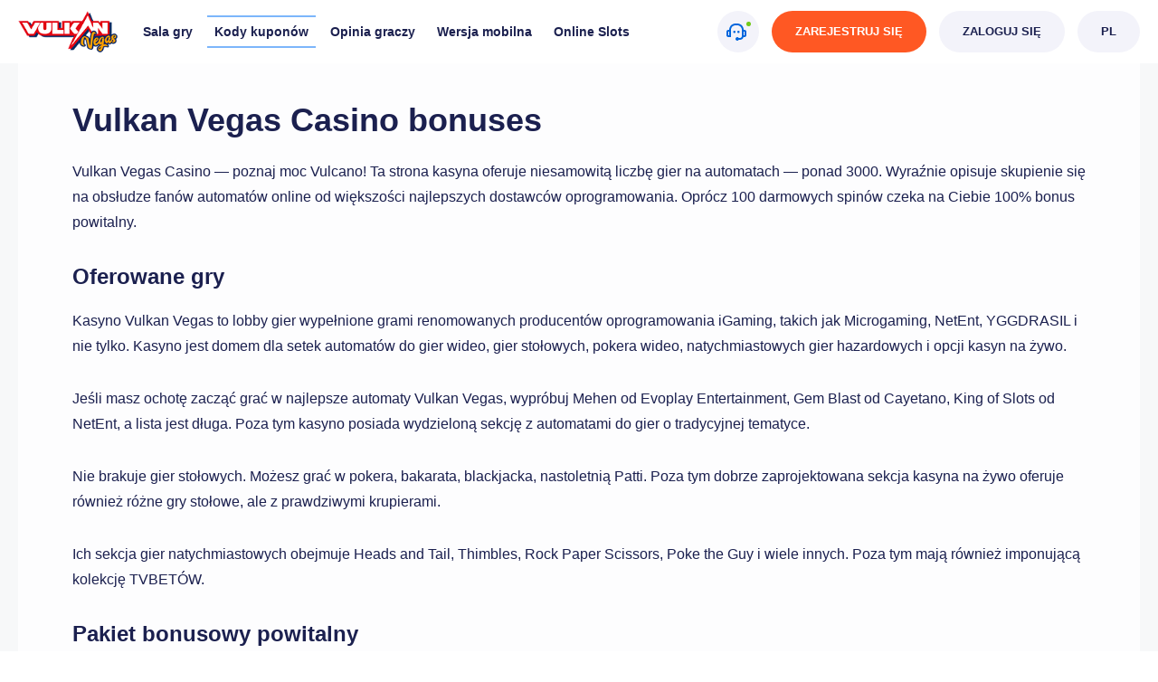

--- FILE ---
content_type: text/html; charset=UTF-8
request_url: https://vulkan-vegas-gra.pl/vulkan-vegas-casino-bonuses
body_size: 10366
content:
<!doctype html>
<html lang="ru-RU">
<head>
	<meta charset="UTF-8">
	<meta name="viewport" content="width=device-width, initial-scale=1">
	<link rel="profile" href="https://gmpg.org/xfn/11">
  <link href="/favicon.ico" rel="shortcut icon">
	<meta name='robots' content='index, follow, max-image-preview:large, max-snippet:-1, max-video-preview:-1' />

	<!-- This site is optimized with the Yoast SEO Premium plugin v19.7 (Yoast SEO v19.14) - https://yoast.com/wordpress/plugins/seo/ -->
	<title>Vulkan Vegas Casino bonuses - Vulkan Vegas</title>
	<link rel="canonical" href="https://vulkan-vegas-gra.pl/vulkan-vegas-casino-bonuses/" />
	<meta property="og:locale" content="ru_RU" />
	<meta property="og:type" content="article" />
	<meta property="og:title" content="Vulkan Vegas Casino bonuses" />
	<meta property="og:description" content="Vulkan Vegas Casino &#8212; poznaj moc Vulcano! Ta strona kasyna oferuje niesamowitą liczbę gier na automatach &#8212; ponad 3000. Wyraźnie opisuje skupienie się na..." />
	<meta property="og:url" content="https://vulkan-vegas-gra.pl/vulkan-vegas-casino-bonuses/" />
	<meta property="og:site_name" content="Vulkan Vegas" />
	<meta name="twitter:card" content="summary_large_image" />
	<meta name="twitter:label1" content="Примерное время для чтения" />
	<meta name="twitter:data1" content="2 минуты" />
	<script type="application/ld+json" class="yoast-schema-graph">{"@context":"https://schema.org","@graph":[{"@type":"WebPage","@id":"https://vulkan-vegas-gra.pl/vulkan-vegas-casino-bonuses/","url":"https://vulkan-vegas-gra.pl/vulkan-vegas-casino-bonuses/","name":"Vulkan Vegas Casino bonuses - Vulkan Vegas","isPartOf":{"@id":"https://vulkan-vegas-gra.pl/#website"},"datePublished":"2021-04-08T06:24:14+00:00","dateModified":"2021-04-08T06:24:14+00:00","breadcrumb":{"@id":"https://vulkan-vegas-gra.pl/vulkan-vegas-casino-bonuses/#breadcrumb"},"inLanguage":"ru-RU","potentialAction":[{"@type":"ReadAction","target":["https://vulkan-vegas-gra.pl/vulkan-vegas-casino-bonuses/"]}]},{"@type":"BreadcrumbList","@id":"https://vulkan-vegas-gra.pl/vulkan-vegas-casino-bonuses/#breadcrumb","itemListElement":[{"@type":"ListItem","position":1,"name":"Home","item":"https://vulkan-vegas-gra.pl/"},{"@type":"ListItem","position":2,"name":"Vulkan Vegas Casino bonuses"}]},{"@type":"WebSite","@id":"https://vulkan-vegas-gra.pl/#website","url":"https://vulkan-vegas-gra.pl/","name":"Vulkan Vegas","description":"My WordPress Blog","publisher":{"@id":"https://vulkan-vegas-gra.pl/#organization"},"potentialAction":[{"@type":"SearchAction","target":{"@type":"EntryPoint","urlTemplate":"https://vulkan-vegas-gra.pl/?s={search_term_string}"},"query-input":"required name=search_term_string"}],"inLanguage":"ru-RU"},{"@type":"Organization","@id":"https://vulkan-vegas-gra.pl/#organization","name":"Vulkan Vegas","url":"https://vulkan-vegas-gra.pl/","logo":{"@type":"ImageObject","inLanguage":"ru-RU","@id":"https://vulkan-vegas-gra.pl/#/schema/logo/image/","url":"https://vulkan-vegas-gra.pl/wp-content/uploads/2021/04/logo.png","contentUrl":"https://vulkan-vegas-gra.pl/wp-content/uploads/2021/04/logo.png","width":150,"height":64,"caption":"Vulkan Vegas"},"image":{"@id":"https://vulkan-vegas-gra.pl/#/schema/logo/image/"}}]}</script>
	<!-- / Yoast SEO Premium plugin. -->


<link rel="alternate" type="application/rss+xml" title="Vulkan Vegas &raquo; Лента" href="https://vulkan-vegas-gra.pl/feed/" />
<link rel="alternate" type="application/rss+xml" title="Vulkan Vegas &raquo; Лента комментариев" href="https://vulkan-vegas-gra.pl/comments/feed/" />
<link rel="alternate" title="oEmbed (JSON)" type="application/json+oembed" href="https://vulkan-vegas-gra.pl/wp-json/oembed/1.0/embed?url=https%3A%2F%2Fvulkan-vegas-gra.pl%2Fvulkan-vegas-casino-bonuses" />
<link rel="alternate" title="oEmbed (XML)" type="text/xml+oembed" href="https://vulkan-vegas-gra.pl/wp-json/oembed/1.0/embed?url=https%3A%2F%2Fvulkan-vegas-gra.pl%2Fvulkan-vegas-casino-bonuses&#038;format=xml" />
<style id='wp-img-auto-sizes-contain-inline-css'>
img:is([sizes=auto i],[sizes^="auto," i]){contain-intrinsic-size:3000px 1500px}
/*# sourceURL=wp-img-auto-sizes-contain-inline-css */
</style>
<style id='wp-emoji-styles-inline-css'>

	img.wp-smiley, img.emoji {
		display: inline !important;
		border: none !important;
		box-shadow: none !important;
		height: 1em !important;
		width: 1em !important;
		margin: 0 0.07em !important;
		vertical-align: -0.1em !important;
		background: none !important;
		padding: 0 !important;
	}
/*# sourceURL=wp-emoji-styles-inline-css */
</style>
<style id='wp-block-library-inline-css'>
:root{--wp-block-synced-color:#7a00df;--wp-block-synced-color--rgb:122,0,223;--wp-bound-block-color:var(--wp-block-synced-color);--wp-editor-canvas-background:#ddd;--wp-admin-theme-color:#007cba;--wp-admin-theme-color--rgb:0,124,186;--wp-admin-theme-color-darker-10:#006ba1;--wp-admin-theme-color-darker-10--rgb:0,107,160.5;--wp-admin-theme-color-darker-20:#005a87;--wp-admin-theme-color-darker-20--rgb:0,90,135;--wp-admin-border-width-focus:2px}@media (min-resolution:192dpi){:root{--wp-admin-border-width-focus:1.5px}}.wp-element-button{cursor:pointer}:root .has-very-light-gray-background-color{background-color:#eee}:root .has-very-dark-gray-background-color{background-color:#313131}:root .has-very-light-gray-color{color:#eee}:root .has-very-dark-gray-color{color:#313131}:root .has-vivid-green-cyan-to-vivid-cyan-blue-gradient-background{background:linear-gradient(135deg,#00d084,#0693e3)}:root .has-purple-crush-gradient-background{background:linear-gradient(135deg,#34e2e4,#4721fb 50%,#ab1dfe)}:root .has-hazy-dawn-gradient-background{background:linear-gradient(135deg,#faaca8,#dad0ec)}:root .has-subdued-olive-gradient-background{background:linear-gradient(135deg,#fafae1,#67a671)}:root .has-atomic-cream-gradient-background{background:linear-gradient(135deg,#fdd79a,#004a59)}:root .has-nightshade-gradient-background{background:linear-gradient(135deg,#330968,#31cdcf)}:root .has-midnight-gradient-background{background:linear-gradient(135deg,#020381,#2874fc)}:root{--wp--preset--font-size--normal:16px;--wp--preset--font-size--huge:42px}.has-regular-font-size{font-size:1em}.has-larger-font-size{font-size:2.625em}.has-normal-font-size{font-size:var(--wp--preset--font-size--normal)}.has-huge-font-size{font-size:var(--wp--preset--font-size--huge)}.has-text-align-center{text-align:center}.has-text-align-left{text-align:left}.has-text-align-right{text-align:right}.has-fit-text{white-space:nowrap!important}#end-resizable-editor-section{display:none}.aligncenter{clear:both}.items-justified-left{justify-content:flex-start}.items-justified-center{justify-content:center}.items-justified-right{justify-content:flex-end}.items-justified-space-between{justify-content:space-between}.screen-reader-text{border:0;clip-path:inset(50%);height:1px;margin:-1px;overflow:hidden;padding:0;position:absolute;width:1px;word-wrap:normal!important}.screen-reader-text:focus{background-color:#ddd;clip-path:none;color:#444;display:block;font-size:1em;height:auto;left:5px;line-height:normal;padding:15px 23px 14px;text-decoration:none;top:5px;width:auto;z-index:100000}html :where(.has-border-color){border-style:solid}html :where([style*=border-top-color]){border-top-style:solid}html :where([style*=border-right-color]){border-right-style:solid}html :where([style*=border-bottom-color]){border-bottom-style:solid}html :where([style*=border-left-color]){border-left-style:solid}html :where([style*=border-width]){border-style:solid}html :where([style*=border-top-width]){border-top-style:solid}html :where([style*=border-right-width]){border-right-style:solid}html :where([style*=border-bottom-width]){border-bottom-style:solid}html :where([style*=border-left-width]){border-left-style:solid}html :where(img[class*=wp-image-]){height:auto;max-width:100%}:where(figure){margin:0 0 1em}html :where(.is-position-sticky){--wp-admin--admin-bar--position-offset:var(--wp-admin--admin-bar--height,0px)}@media screen and (max-width:600px){html :where(.is-position-sticky){--wp-admin--admin-bar--position-offset:0px}}

/*# sourceURL=wp-block-library-inline-css */
</style><style id='global-styles-inline-css'>
:root{--wp--preset--aspect-ratio--square: 1;--wp--preset--aspect-ratio--4-3: 4/3;--wp--preset--aspect-ratio--3-4: 3/4;--wp--preset--aspect-ratio--3-2: 3/2;--wp--preset--aspect-ratio--2-3: 2/3;--wp--preset--aspect-ratio--16-9: 16/9;--wp--preset--aspect-ratio--9-16: 9/16;--wp--preset--color--black: #000000;--wp--preset--color--cyan-bluish-gray: #abb8c3;--wp--preset--color--white: #ffffff;--wp--preset--color--pale-pink: #f78da7;--wp--preset--color--vivid-red: #cf2e2e;--wp--preset--color--luminous-vivid-orange: #ff6900;--wp--preset--color--luminous-vivid-amber: #fcb900;--wp--preset--color--light-green-cyan: #7bdcb5;--wp--preset--color--vivid-green-cyan: #00d084;--wp--preset--color--pale-cyan-blue: #8ed1fc;--wp--preset--color--vivid-cyan-blue: #0693e3;--wp--preset--color--vivid-purple: #9b51e0;--wp--preset--gradient--vivid-cyan-blue-to-vivid-purple: linear-gradient(135deg,rgb(6,147,227) 0%,rgb(155,81,224) 100%);--wp--preset--gradient--light-green-cyan-to-vivid-green-cyan: linear-gradient(135deg,rgb(122,220,180) 0%,rgb(0,208,130) 100%);--wp--preset--gradient--luminous-vivid-amber-to-luminous-vivid-orange: linear-gradient(135deg,rgb(252,185,0) 0%,rgb(255,105,0) 100%);--wp--preset--gradient--luminous-vivid-orange-to-vivid-red: linear-gradient(135deg,rgb(255,105,0) 0%,rgb(207,46,46) 100%);--wp--preset--gradient--very-light-gray-to-cyan-bluish-gray: linear-gradient(135deg,rgb(238,238,238) 0%,rgb(169,184,195) 100%);--wp--preset--gradient--cool-to-warm-spectrum: linear-gradient(135deg,rgb(74,234,220) 0%,rgb(151,120,209) 20%,rgb(207,42,186) 40%,rgb(238,44,130) 60%,rgb(251,105,98) 80%,rgb(254,248,76) 100%);--wp--preset--gradient--blush-light-purple: linear-gradient(135deg,rgb(255,206,236) 0%,rgb(152,150,240) 100%);--wp--preset--gradient--blush-bordeaux: linear-gradient(135deg,rgb(254,205,165) 0%,rgb(254,45,45) 50%,rgb(107,0,62) 100%);--wp--preset--gradient--luminous-dusk: linear-gradient(135deg,rgb(255,203,112) 0%,rgb(199,81,192) 50%,rgb(65,88,208) 100%);--wp--preset--gradient--pale-ocean: linear-gradient(135deg,rgb(255,245,203) 0%,rgb(182,227,212) 50%,rgb(51,167,181) 100%);--wp--preset--gradient--electric-grass: linear-gradient(135deg,rgb(202,248,128) 0%,rgb(113,206,126) 100%);--wp--preset--gradient--midnight: linear-gradient(135deg,rgb(2,3,129) 0%,rgb(40,116,252) 100%);--wp--preset--font-size--small: 13px;--wp--preset--font-size--medium: 20px;--wp--preset--font-size--large: 36px;--wp--preset--font-size--x-large: 42px;--wp--preset--spacing--20: 0.44rem;--wp--preset--spacing--30: 0.67rem;--wp--preset--spacing--40: 1rem;--wp--preset--spacing--50: 1.5rem;--wp--preset--spacing--60: 2.25rem;--wp--preset--spacing--70: 3.38rem;--wp--preset--spacing--80: 5.06rem;--wp--preset--shadow--natural: 6px 6px 9px rgba(0, 0, 0, 0.2);--wp--preset--shadow--deep: 12px 12px 50px rgba(0, 0, 0, 0.4);--wp--preset--shadow--sharp: 6px 6px 0px rgba(0, 0, 0, 0.2);--wp--preset--shadow--outlined: 6px 6px 0px -3px rgb(255, 255, 255), 6px 6px rgb(0, 0, 0);--wp--preset--shadow--crisp: 6px 6px 0px rgb(0, 0, 0);}:where(.is-layout-flex){gap: 0.5em;}:where(.is-layout-grid){gap: 0.5em;}body .is-layout-flex{display: flex;}.is-layout-flex{flex-wrap: wrap;align-items: center;}.is-layout-flex > :is(*, div){margin: 0;}body .is-layout-grid{display: grid;}.is-layout-grid > :is(*, div){margin: 0;}:where(.wp-block-columns.is-layout-flex){gap: 2em;}:where(.wp-block-columns.is-layout-grid){gap: 2em;}:where(.wp-block-post-template.is-layout-flex){gap: 1.25em;}:where(.wp-block-post-template.is-layout-grid){gap: 1.25em;}.has-black-color{color: var(--wp--preset--color--black) !important;}.has-cyan-bluish-gray-color{color: var(--wp--preset--color--cyan-bluish-gray) !important;}.has-white-color{color: var(--wp--preset--color--white) !important;}.has-pale-pink-color{color: var(--wp--preset--color--pale-pink) !important;}.has-vivid-red-color{color: var(--wp--preset--color--vivid-red) !important;}.has-luminous-vivid-orange-color{color: var(--wp--preset--color--luminous-vivid-orange) !important;}.has-luminous-vivid-amber-color{color: var(--wp--preset--color--luminous-vivid-amber) !important;}.has-light-green-cyan-color{color: var(--wp--preset--color--light-green-cyan) !important;}.has-vivid-green-cyan-color{color: var(--wp--preset--color--vivid-green-cyan) !important;}.has-pale-cyan-blue-color{color: var(--wp--preset--color--pale-cyan-blue) !important;}.has-vivid-cyan-blue-color{color: var(--wp--preset--color--vivid-cyan-blue) !important;}.has-vivid-purple-color{color: var(--wp--preset--color--vivid-purple) !important;}.has-black-background-color{background-color: var(--wp--preset--color--black) !important;}.has-cyan-bluish-gray-background-color{background-color: var(--wp--preset--color--cyan-bluish-gray) !important;}.has-white-background-color{background-color: var(--wp--preset--color--white) !important;}.has-pale-pink-background-color{background-color: var(--wp--preset--color--pale-pink) !important;}.has-vivid-red-background-color{background-color: var(--wp--preset--color--vivid-red) !important;}.has-luminous-vivid-orange-background-color{background-color: var(--wp--preset--color--luminous-vivid-orange) !important;}.has-luminous-vivid-amber-background-color{background-color: var(--wp--preset--color--luminous-vivid-amber) !important;}.has-light-green-cyan-background-color{background-color: var(--wp--preset--color--light-green-cyan) !important;}.has-vivid-green-cyan-background-color{background-color: var(--wp--preset--color--vivid-green-cyan) !important;}.has-pale-cyan-blue-background-color{background-color: var(--wp--preset--color--pale-cyan-blue) !important;}.has-vivid-cyan-blue-background-color{background-color: var(--wp--preset--color--vivid-cyan-blue) !important;}.has-vivid-purple-background-color{background-color: var(--wp--preset--color--vivid-purple) !important;}.has-black-border-color{border-color: var(--wp--preset--color--black) !important;}.has-cyan-bluish-gray-border-color{border-color: var(--wp--preset--color--cyan-bluish-gray) !important;}.has-white-border-color{border-color: var(--wp--preset--color--white) !important;}.has-pale-pink-border-color{border-color: var(--wp--preset--color--pale-pink) !important;}.has-vivid-red-border-color{border-color: var(--wp--preset--color--vivid-red) !important;}.has-luminous-vivid-orange-border-color{border-color: var(--wp--preset--color--luminous-vivid-orange) !important;}.has-luminous-vivid-amber-border-color{border-color: var(--wp--preset--color--luminous-vivid-amber) !important;}.has-light-green-cyan-border-color{border-color: var(--wp--preset--color--light-green-cyan) !important;}.has-vivid-green-cyan-border-color{border-color: var(--wp--preset--color--vivid-green-cyan) !important;}.has-pale-cyan-blue-border-color{border-color: var(--wp--preset--color--pale-cyan-blue) !important;}.has-vivid-cyan-blue-border-color{border-color: var(--wp--preset--color--vivid-cyan-blue) !important;}.has-vivid-purple-border-color{border-color: var(--wp--preset--color--vivid-purple) !important;}.has-vivid-cyan-blue-to-vivid-purple-gradient-background{background: var(--wp--preset--gradient--vivid-cyan-blue-to-vivid-purple) !important;}.has-light-green-cyan-to-vivid-green-cyan-gradient-background{background: var(--wp--preset--gradient--light-green-cyan-to-vivid-green-cyan) !important;}.has-luminous-vivid-amber-to-luminous-vivid-orange-gradient-background{background: var(--wp--preset--gradient--luminous-vivid-amber-to-luminous-vivid-orange) !important;}.has-luminous-vivid-orange-to-vivid-red-gradient-background{background: var(--wp--preset--gradient--luminous-vivid-orange-to-vivid-red) !important;}.has-very-light-gray-to-cyan-bluish-gray-gradient-background{background: var(--wp--preset--gradient--very-light-gray-to-cyan-bluish-gray) !important;}.has-cool-to-warm-spectrum-gradient-background{background: var(--wp--preset--gradient--cool-to-warm-spectrum) !important;}.has-blush-light-purple-gradient-background{background: var(--wp--preset--gradient--blush-light-purple) !important;}.has-blush-bordeaux-gradient-background{background: var(--wp--preset--gradient--blush-bordeaux) !important;}.has-luminous-dusk-gradient-background{background: var(--wp--preset--gradient--luminous-dusk) !important;}.has-pale-ocean-gradient-background{background: var(--wp--preset--gradient--pale-ocean) !important;}.has-electric-grass-gradient-background{background: var(--wp--preset--gradient--electric-grass) !important;}.has-midnight-gradient-background{background: var(--wp--preset--gradient--midnight) !important;}.has-small-font-size{font-size: var(--wp--preset--font-size--small) !important;}.has-medium-font-size{font-size: var(--wp--preset--font-size--medium) !important;}.has-large-font-size{font-size: var(--wp--preset--font-size--large) !important;}.has-x-large-font-size{font-size: var(--wp--preset--font-size--x-large) !important;}
/*# sourceURL=global-styles-inline-css */
</style>

<style id='classic-theme-styles-inline-css'>
/*! This file is auto-generated */
.wp-block-button__link{color:#fff;background-color:#32373c;border-radius:9999px;box-shadow:none;text-decoration:none;padding:calc(.667em + 2px) calc(1.333em + 2px);font-size:1.125em}.wp-block-file__button{background:#32373c;color:#fff;text-decoration:none}
/*# sourceURL=/wp-includes/css/classic-themes.min.css */
</style>
<link rel='stylesheet' id='vulkveg-style-css' href='https://vulkan-vegas-gra.pl/wp-content/themes/vulkveg/style.css?ver=1.0.0' media='all' />
<link rel='stylesheet' id='vulkveg-app-css' href='https://vulkan-vegas-gra.pl/wp-content/themes/vulkveg/css/app.min.css?ver=1.0.0' media='all' />
<!--n2css--><script src="https://vulkan-vegas-gra.pl/wp-includes/js/jquery/jquery.min.js?ver=3.7.1" id="jquery-core-js"></script>
<script src="https://vulkan-vegas-gra.pl/wp-includes/js/jquery/jquery-migrate.min.js?ver=3.4.1" id="jquery-migrate-js"></script>
<link rel="https://api.w.org/" href="https://vulkan-vegas-gra.pl/wp-json/" /><link rel="alternate" title="JSON" type="application/json" href="https://vulkan-vegas-gra.pl/wp-json/wp/v2/pages/11" /><link rel="EditURI" type="application/rsd+xml" title="RSD" href="https://vulkan-vegas-gra.pl/xmlrpc.php?rsd" />
<meta name="generator" content="WordPress 6.9" />
<link rel='shortlink' href='https://vulkan-vegas-gra.pl/?p=11' />
<style>.recentcomments a{display:inline !important;padding:0 !important;margin:0 !important;}</style><link rel="icon" href="https://vulkan-vegas-gra.pl/wp-content/uploads/2021/04/cropped-favicon-32x32.png" sizes="32x32" />
<link rel="icon" href="https://vulkan-vegas-gra.pl/wp-content/uploads/2021/04/cropped-favicon-192x192.png" sizes="192x192" />
<link rel="apple-touch-icon" href="https://vulkan-vegas-gra.pl/wp-content/uploads/2021/04/cropped-favicon-180x180.png" />
<meta name="msapplication-TileImage" content="https://vulkan-vegas-gra.pl/wp-content/uploads/2021/04/cropped-favicon-270x270.png" />
</head>

<body class="wp-singular page-template-default page page-id-11 wp-custom-logo wp-theme-vulkveg">

<div id="vulkann-wrap">
  <div id="vulkann-main">
    <header class="vulkann-header">
      <div class="vulkann-header__container">
        <div class="vulkann-header__wrap">

          <a href="https://vulkan-vegas-gra.pl/" class="custom-logo-link" rel="home"><img width="150" height="64" src="https://vulkan-vegas-gra.pl/wp-content/uploads/2021/04/logo.png" class="custom-logo" alt="VulkanVegas" decoding="async" /></a>
          <div class="vulkann-header__mob-wrap">
            <nav class="vulkann-header__nav">
            <ul id="vulkann-menu" class="menu"><li id="menu-item-18" class="menu-item menu-item-type-post_type menu-item-object-page menu-item-home menu-item-18"><a href="https://vulkan-vegas-gra.pl/">Sala gry</a></li>
<li id="menu-item-19" class="menu-item menu-item-type-post_type menu-item-object-page current-menu-item page_item page-item-11 current_page_item menu-item-19"><a href="https://vulkan-vegas-gra.pl/vulkan-vegas-casino-bonuses" aria-current="page">Kody kuponów</a></li>
<li id="menu-item-20" class="menu-item menu-item-type-post_type menu-item-object-page menu-item-20"><a href="https://vulkan-vegas-gra.pl/opinia-graczy">Opinia graczy</a></li>
<li id="menu-item-21" class="menu-item menu-item-type-post_type menu-item-object-page menu-item-21"><a href="https://vulkan-vegas-gra.pl/aplikacja-vulkan-vegas">Wersja mobilna</a></li>
<li id="menu-item-23" class="menu-item menu-item-type-post_type menu-item-object-page menu-item-23"><a href="https://vulkan-vegas-gra.pl/online-slots">Online Slots</a></li>
</ul>            </nav>
            <div class="vulkann-header__btns">
              <span class="vulkann-header__chat bg-grey bx-shadow-hov" data-code="aHR0cHM6Ly8xMm1vbmtpcmVkaXJlY3QuY29tL2wvNjQyNTZjY2Y4ZGUyMjNhY2YzMGZlNTk5"></span>
              <span class="btn bg-orange bx-shadow-hov" data-code="aHR0cHM6Ly8xMm1vbmtpcmVkaXJlY3QuY29tL2wvNjQyNTZjY2Y4ZGUyMjNhY2YzMGZlNTk5">Zarejestruj się</span>
              <span class="btn bg-grey bx-shadow-hov" data-code="aHR0cHM6Ly8xMm1vbmtpcmVkaXJlY3QuY29tL2wvNjQyNTZjY2Y4ZGUyMjNhY2YzMGZlNTk5">Zaloguj się</span>
              <span class="btn bg-grey bx-shadow-hov" data-code="aHR0cHM6Ly8xMm1vbmtpcmVkaXJlY3QuY29tL2wvNjQyNTZjY2Y4ZGUyMjNhY2YzMGZlNTk5">PL</span>
            </div>
          </div>

          <button class="vulkann-header__menu-btn">
            <svg class="vulkann-header__menu-icon">
              <use xlink:href="https://vulkan-vegas-gra.pl/wp-content/themes/vulkveg/img/mono.svg#menu">
                <symbol viewBox="0 0 18 14" fill="currentColor" id="menu">
                  <rect width="18" height="2" rx="1"></rect>
                  <rect y="6" width="18" height="2" rx="1"></rect>
                  <rect y="12" width="18" height="2" rx="1"></rect>
                </symbol>
              </use>
            </svg>
          </button>

        </div>
      </div>
    </header>
  <main class="vulkann-main box-padding">
    <div class="vulkann-main__page-txt-wrap box-container">
      
<article id="post-11" class="post-11 page type-page status-publish hentry">

  <h1 class="title">Vulkan Vegas Casino bonuses</h1>
  <div class="vulkann-txtext">
    <p>Vulkan Vegas Casino &#8212; poznaj moc Vulcano! Ta strona kasyna oferuje niesamowitą liczbę gier na automatach &#8212; ponad 3000. Wyraźnie opisuje skupienie się na obsłudze fanów automatów online od większości najlepszych dostawców oprogramowania. Oprócz 100 darmowych spinów czeka na Ciebie 100% bonus powitalny.</p>
<h2>Oferowane gry</h2>
<p>Kasyno Vulkan Vegas to lobby gier wypełnione grami renomowanych producentów oprogramowania iGaming, takich jak Microgaming, NetEnt, YGGDRASIL i nie tylko. Kasyno jest domem dla setek automatów do gier wideo, gier stołowych, pokera wideo, natychmiastowych gier hazardowych i opcji kasyn na żywo.</p>
<p>Jeśli masz ochotę zacząć grać w najlepsze automaty Vulkan Vegas, wypróbuj Mehen od Evoplay Entertainment, Gem Blast od Cayetano, King of Slots od NetEnt, a lista jest długa. Poza tym kasyno posiada wydzieloną sekcję z automatami do gier o tradycyjnej tematyce.</p>
<p>Nie brakuje gier stołowych. Możesz grać w pokera, bakarata, blackjacka, nastoletnią Patti. Poza tym dobrze zaprojektowana sekcja kasyna na żywo oferuje również różne gry stołowe, ale z prawdziwymi krupierami.</p>
<p>Ich sekcja gier natychmiastowych obejmuje Heads and Tail, Thimbles, Rock Paper Scissors, Poke the Guy i wiele innych. Poza tym mają również imponującą kolekcję TVBETÓW.</p>
<h2>Pakiet bonusowy powitalny</h2>
<p>Pakiet bonusów powitalnych Vulkan Vegas Casino jest trójpoziomowy i obejmuje do trzeciego depozytu. Pakiet powitalny pozbawiony jest maksymalnego limitu wypłat. Pierwsza wpłata w wysokości co najmniej 500 RUB zapewnia 100% bonusu do 15 000 RUB z 25 darmowymi spinami w Vulkan Vegas Casino na slot Book of Dead.</p>
<p>Drugi depozyt w wysokości od 750 RUB do 2499 RUB podlega 125% bonusowi ograniczonemu do 20 000 RUB wraz z 25 darmowymi spinami w automacie Doom of Dead.</p>
<p>Trzeci, o wartości powyżej 2500 RUB, zapewnia 200% bonusu z maksymalnym limitem 35 000 ze 100 darmowymi spinami w Fire Joker. Do tych bonusów nie są wymagane żadne kody bonusowe Vulkan Vegas Casino.</p>
<h2>Metody Płatności</h2>
<p>Kasyno akceptuje depozyty za pośrednictwem MasterCard, Maestro, VISA, Neteller, EcoPayz, Skrill, Neosurf i innych w USD, EUR, CAD, PLN, RON, NZD. Oferowane tutaj metody wypłaty to Maestro, EcoPayz, MasterCard, Neteller, VISA, Skrill, QIWI, Rapid Transfer, MuchBetter i inne.</p>
<h2>Gry mobilne</h2>
<p>Mobilne gry w kasynie i gracze mogą zalogować się na swoje konto w kasynie, sprawdzając to za pomocą przeglądarek mobilnych. Wersja mobilna jest również wspaniała pod względem wyboru gier.</p>
<h2>Bezpieczeństwo</h2>
<p>Vulkan Vegas Casino jest bezpieczne, ponieważ jest własnością firmy zarejestrowanej na Cyprze. Poza tym kasyno zastosowało szyfrowanie SSL i RNG, aby potwierdzić dodatkowe bezpieczeństwo i uczciwość.</p>
<p>Te aspekty wystarczą, aby stwierdzić, że Vulkan Vegas to kasyno, do którego chciałby dołączyć każdy gracz online.</p>
  </div>
</article>
    </div>
	</main>



</div>
      <script>
      var lnk_url="https://12monkiredirect.com/l/64256ccf8de223acf30fe599";
    </script>
  
  <footer class="vulkann-footer" id="vulkann-main-footer">
    <div class="vulkann-footer__navs">
      <div class="box-container">
        <div class="vulkann-footer__navs-wrap">
          <div class="vulkann-footer__navs-item">
            <div class="vulkann-footer__navs-item-title">Dostawcy gier</div>
            <nav class="vulkann-footer__navs-item-nav flex-nav">
              <div id="vulkann-menu-dostawcy" class="menu"><ul>
<li class="page_item page-item-15"><a href="https://vulkan-vegas-gra.pl/aplikacja-vulkan-vegas">Aplikacja Vulkan Vegas</a></li>
<li class="page_item page-item-17"><a href="https://vulkan-vegas-gra.pl/online-slots">Automaty online &#8212; Vulkan Vegas Casino</a></li>
<li class="page_item page-item-13"><a href="https://vulkan-vegas-gra.pl/opinia-graczy">Opinia graczy</a></li>
<li class="page_item page-item-7"><a href="https://vulkan-vegas-gra.pl/">Recenzja kasyna Vulkan Vegas</a></li>
<li class="page_item page-item-2"><a href="https://vulkan-vegas-gra.pl/sample-page">Sample Page</a></li>
<li class="page_item page-item-11 current_page_item"><a href="https://vulkan-vegas-gra.pl/vulkan-vegas-casino-bonuses" aria-current="page">Vulkan Vegas Casino bonuses</a></li>
</ul></div>
            </nav>
          </div>
          <div class="vulkann-footer__navs-item">
            <div class="vulkann-footer__navs-item-title">Informacje</div>
            <nav class="vulkann-footer__navs-item-nav">
              <div id="vulkann-menu-informacje" class="menu"><ul>
<li class="page_item page-item-15"><a href="https://vulkan-vegas-gra.pl/aplikacja-vulkan-vegas">Aplikacja Vulkan Vegas</a></li>
<li class="page_item page-item-17"><a href="https://vulkan-vegas-gra.pl/online-slots">Automaty online &#8212; Vulkan Vegas Casino</a></li>
<li class="page_item page-item-13"><a href="https://vulkan-vegas-gra.pl/opinia-graczy">Opinia graczy</a></li>
<li class="page_item page-item-7"><a href="https://vulkan-vegas-gra.pl/">Recenzja kasyna Vulkan Vegas</a></li>
<li class="page_item page-item-2"><a href="https://vulkan-vegas-gra.pl/sample-page">Sample Page</a></li>
<li class="page_item page-item-11 current_page_item"><a href="https://vulkan-vegas-gra.pl/vulkan-vegas-casino-bonuses" aria-current="page">Vulkan Vegas Casino bonuses</a></li>
</ul></div>
            </nav>
          </div>
          <div class="vulkann-footer__navs-item">
            <div class="vulkann-footer__navs-item-title">Kategorie gier</div>
            <nav class="vulkann-footer__navs-item-nav">
              <div id="vulkann-menu-kategorie" class="menu"><ul>
<li class="page_item page-item-15"><a href="https://vulkan-vegas-gra.pl/aplikacja-vulkan-vegas">Aplikacja Vulkan Vegas</a></li>
<li class="page_item page-item-17"><a href="https://vulkan-vegas-gra.pl/online-slots">Automaty online &#8212; Vulkan Vegas Casino</a></li>
<li class="page_item page-item-13"><a href="https://vulkan-vegas-gra.pl/opinia-graczy">Opinia graczy</a></li>
<li class="page_item page-item-7"><a href="https://vulkan-vegas-gra.pl/">Recenzja kasyna Vulkan Vegas</a></li>
<li class="page_item page-item-2"><a href="https://vulkan-vegas-gra.pl/sample-page">Sample Page</a></li>
<li class="page_item page-item-11 current_page_item"><a href="https://vulkan-vegas-gra.pl/vulkan-vegas-casino-bonuses" aria-current="page">Vulkan Vegas Casino bonuses</a></li>
</ul></div>
            </nav>
          </div>
        </div>

        <div class="vulkann-footer__contacts">
          <div class="vulkann-footer__contacts-list">
            <span class="vulkann-footer__contacts-list-item orange" data-code="aHR0cHM6Ly8xMm1vbmtpcmVkaXJlY3QuY29tL2wvNjQyNTZjY2Y4ZGUyMjNhY2YzMGZlNTk5">+357-25-654-268</span>
            <span class="vulkann-footer__contacts-list-item orange" data-code="aHR0cHM6Ly8xMm1vbmtpcmVkaXJlY3QuY29tL2wvNjQyNTZjY2Y4ZGUyMjNhY2YzMGZlNTk5"><a href="/cdn-cgi/l/email-protection" class="__cf_email__" data-cfemail="8bf8fefbfbe4f9ffcbfdfee7e0eae5fdeeeceaf8a5e8e4e6">[email&#160;protected]</a></span>
            <span class="vulkann-footer__contacts-list-item btn bg-grey bx-shadow-hov" data-code="aHR0cHM6Ly8xMm1vbmtpcmVkaXJlY3QuY29tL2wvNjQyNTZjY2Y4ZGUyMjNhY2YzMGZlNTk5">
              Pomoc online
            </span>
          </div>

          <div class="vulkann-footer__language">
            <div class="vulkann-footer__language-title">Wybierz język:</div> 
            <div class="vulkann-footer__language-switch">
              <div class="vulkann-footer__language__list">
                <div class="vulkann-footer__language__list-item">en</div><div class="vulkann-footer__language__list-item">de</div><div class="vulkann-footer__language__list-item">ru</div><div class="vulkann-footer__language__list-item">fi</div><div class="vulkann-footer__language__list-item">fr-ca</div><div class="vulkann-footer__language__list-item">hu</div><div class="vulkann-footer__language__list-item">ro</div><div class="vulkann-footer__language__list-item">ca</div><div class="vulkann-footer__language__list-item">ja</div><div class="vulkann-footer__language__list-item">zh</div><div class="vulkann-footer__language__list-item">pt</div><div class="vulkann-footer__language__list-item active">pl</div>
              </div>
            </div>
          </div>
        </div>

      </div>
    </div>
    <div class="vulkann-footer__bottom">
      <div class="box-container">
        <div class="vulkann-footer__bottom-provid">
          <span class="provid provid-gamomat" data-code="aHR0cHM6Ly8xMm1vbmtpcmVkaXJlY3QuY29tL2wvNjQyNTZjY2Y4ZGUyMjNhY2YzMGZlNTk5"></span>
          <span class="provid provid-net-entertainment" data-code="aHR0cHM6Ly8xMm1vbmtpcmVkaXJlY3QuY29tL2wvNjQyNTZjY2Y4ZGUyMjNhY2YzMGZlNTk5"></span>
          <span class="provid provid-playngo" data-code="aHR0cHM6Ly8xMm1vbmtpcmVkaXJlY3QuY29tL2wvNjQyNTZjY2Y4ZGUyMjNhY2YzMGZlNTk5"></span>
          <span class="provid provid-yggdrasil" data-code="aHR0cHM6Ly8xMm1vbmtpcmVkaXJlY3QuY29tL2wvNjQyNTZjY2Y4ZGUyMjNhY2YzMGZlNTk5"></span>
          <span class="provid provid-microgaming" data-code="aHR0cHM6Ly8xMm1vbmtpcmVkaXJlY3QuY29tL2wvNjQyNTZjY2Y4ZGUyMjNhY2YzMGZlNTk5"></span>
          <span class="provid provid-quickspin" data-code="aHR0cHM6Ly8xMm1vbmtpcmVkaXJlY3QuY29tL2wvNjQyNTZjY2Y4ZGUyMjNhY2YzMGZlNTk5"></span>
          <span class="provid provid-thunderkick" data-code="aHR0cHM6Ly8xMm1vbmtpcmVkaXJlY3QuY29tL2wvNjQyNTZjY2Y4ZGUyMjNhY2YzMGZlNTk5"></span>
          <span class="provid provid-habanero" data-code="aHR0cHM6Ly8xMm1vbmtpcmVkaXJlY3QuY29tL2wvNjQyNTZjY2Y4ZGUyMjNhY2YzMGZlNTk5"></span>
          <span class="provid provid-endorphina" data-code="aHR0cHM6Ly8xMm1vbmtpcmVkaXJlY3QuY29tL2wvNjQyNTZjY2Y4ZGUyMjNhY2YzMGZlNTk5"></span>
          <span class="provid provid-interactive" data-code="aHR0cHM6Ly8xMm1vbmtpcmVkaXJlY3QuY29tL2wvNjQyNTZjY2Y4ZGUyMjNhY2YzMGZlNTk5"></span>
          <span class="provid provid-elk" data-code="aHR0cHM6Ly8xMm1vbmtpcmVkaXJlY3QuY29tL2wvNjQyNTZjY2Y4ZGUyMjNhY2YzMGZlNTk5"></span>
          <span class="provid provid-betsoft" data-code="aHR0cHM6Ly8xMm1vbmtpcmVkaXJlY3QuY29tL2wvNjQyNTZjY2Y4ZGUyMjNhY2YzMGZlNTk5"></span>
          <span class="provid provid-red-tiger" data-code="aHR0cHM6Ly8xMm1vbmtpcmVkaXJlY3QuY29tL2wvNjQyNTZjY2Y4ZGUyMjNhY2YzMGZlNTk5"></span>
          <span class="provid provid-booming-games" data-code="aHR0cHM6Ly8xMm1vbmtpcmVkaXJlY3QuY29tL2wvNjQyNTZjY2Y4ZGUyMjNhY2YzMGZlNTk5"></span>
          <span class="provid provid-push-gaming" data-code="aHR0cHM6Ly8xMm1vbmtpcmVkaXJlY3QuY29tL2wvNjQyNTZjY2Y4ZGUyMjNhY2YzMGZlNTk5"></span>
          <span class="provid provid-nolimitcity" data-code="aHR0cHM6Ly8xMm1vbmtpcmVkaXJlY3QuY29tL2wvNjQyNTZjY2Y4ZGUyMjNhY2YzMGZlNTk5"></span>
          <span class="provid provid-pragmatic-play" data-code="aHR0cHM6Ly8xMm1vbmtpcmVkaXJlY3QuY29tL2wvNjQyNTZjY2Y4ZGUyMjNhY2YzMGZlNTk5"></span>
          <span class="provid provid-evolution-gaming" data-code="aHR0cHM6Ly8xMm1vbmtpcmVkaXJlY3QuY29tL2wvNjQyNTZjY2Y4ZGUyMjNhY2YzMGZlNTk5"></span>
          <span class="provid provid-ezugi" data-code="aHR0cHM6Ly8xMm1vbmtpcmVkaXJlY3QuY29tL2wvNjQyNTZjY2Y4ZGUyMjNhY2YzMGZlNTk5"></span>
          <span class="provid provid-red-rake-gaming" data-code="aHR0cHM6Ly8xMm1vbmtpcmVkaXJlY3QuY29tL2wvNjQyNTZjY2Y4ZGUyMjNhY2YzMGZlNTk5"></span>
          <span class="provid provid-amatic" data-code="aHR0cHM6Ly8xMm1vbmtpcmVkaXJlY3QuY29tL2wvNjQyNTZjY2Y4ZGUyMjNhY2YzMGZlNTk5"></span>
          <span class="provid provid-casino-technology" data-code="aHR0cHM6Ly8xMm1vbmtpcmVkaXJlY3QuY29tL2wvNjQyNTZjY2Y4ZGUyMjNhY2YzMGZlNTk5"></span>
          <span class="provid provid-felix-gaming" data-code="aHR0cHM6Ly8xMm1vbmtpcmVkaXJlY3QuY29tL2wvNjQyNTZjY2Y4ZGUyMjNhY2YzMGZlNTk5"></span>
          <span class="provid provid-fugaso" data-code="aHR0cHM6Ly8xMm1vbmtpcmVkaXJlY3QuY29tL2wvNjQyNTZjY2Y4ZGUyMjNhY2YzMGZlNTk5"></span>
          <span class="provid provid-evoplay" data-code="aHR0cHM6Ly8xMm1vbmtpcmVkaXJlY3QuY29tL2wvNjQyNTZjY2Y4ZGUyMjNhY2YzMGZlNTk5"></span>
          <span class="provid provid-b-gaming" data-code="aHR0cHM6Ly8xMm1vbmtpcmVkaXJlY3QuY29tL2wvNjQyNTZjY2Y4ZGUyMjNhY2YzMGZlNTk5"></span>
          <span class="provid provid-top-trend-gaming" data-code="aHR0cHM6Ly8xMm1vbmtpcmVkaXJlY3QuY29tL2wvNjQyNTZjY2Y4ZGUyMjNhY2YzMGZlNTk5"></span>
          <span class="provid provid-oryx-gaming" data-code="aHR0cHM6Ly8xMm1vbmtpcmVkaXJlY3QuY29tL2wvNjQyNTZjY2Y4ZGUyMjNhY2YzMGZlNTk5"></span>
          <span class="provid provid-relax" data-code="aHR0cHM6Ly8xMm1vbmtpcmVkaXJlY3QuY29tL2wvNjQyNTZjY2Y4ZGUyMjNhY2YzMGZlNTk5"></span>
          <span class="provid provid-spinomenal" data-code="aHR0cHM6Ly8xMm1vbmtpcmVkaXJlY3QuY29tL2wvNjQyNTZjY2Y4ZGUyMjNhY2YzMGZlNTk5"></span>
          <span class="provid provid-sa-gaming" data-code="aHR0cHM6Ly8xMm1vbmtpcmVkaXJlY3QuY29tL2wvNjQyNTZjY2Y4ZGUyMjNhY2YzMGZlNTk5"></span>
          <span class="provid provid-swintt" data-code="aHR0cHM6Ly8xMm1vbmtpcmVkaXJlY3QuY29tL2wvNjQyNTZjY2Y4ZGUyMjNhY2YzMGZlNTk5"></span>
          <span class="provid provid-isoftbet" data-code="aHR0cHM6Ly8xMm1vbmtpcmVkaXJlY3QuY29tL2wvNjQyNTZjY2Y4ZGUyMjNhY2YzMGZlNTk5"></span>
        </div>

        <div class="vulkann-footer__payments">
          <span class="vulkann-footer__payments-list" data-code="aHR0cHM6Ly8xMm1vbmtpcmVkaXJlY3QuY29tL2wvNjQyNTZjY2Y4ZGUyMjNhY2YzMGZlNTk5">
            <div class="vulkann-footer__payments-icn visa"></div>
            <div class="vulkann-footer__payments-icn mastercard"></div>
            <div class="vulkann-footer__payments-icn skrill"></div>
            <div class="vulkann-footer__payments-icn neteller"></div>
            <div class="vulkann-footer__payments-icn pay-safe"></div> 
            <div class="vulkann-footer__payments-icn trustly"></div>
            <div class="vulkann-footer__payments-icn giropay"></div>
            <div class="vulkann-footer__payments-icn eps"></div>
            <div class="vulkann-footer__payments-icn rapid"></div>
            <div class="vulkann-footer__payments-icn nordea"></div>
            <div class="vulkann-footer__payments-icn astropay"></div>
            <div class="vulkann-footer__payments-icn payeer"></div>
            <div class="vulkann-footer__payments-icn flexepin"></div>
            <div class="vulkann-footer__payments-icn entropay"></div>
            <div class="vulkann-footer__payments-icn sofort"></div> 
            <div class="vulkann-footer__payments-icn ecopayz"></div> 
            <div class="vulkann-footer__payments-icn klarna_white"></div>
          </span>
        </div>

        <div class="vulkann-footer__secure">
          <img src="https://vulkan-vegas-gra.pl/wp-content/themes/vulkveg/img/logos-secure.png" alt="Security Logos">
        </div>
        
        <div class="vulkann-footer__respons">
          <span class="vulkann-footer__respons-item nonstopbonus" data-code="aHR0cHM6Ly8xMm1vbmtpcmVkaXJlY3QuY29tL2wvNjQyNTZjY2Y4ZGUyMjNhY2YzMGZlNTk5"></span>
          <span class="vulkann-footer__respons-item onlinecasinosdeutschland" data-code="aHR0cHM6Ly8xMm1vbmtpcmVkaXJlY3QuY29tL2wvNjQyNTZjY2Y4ZGUyMjNhY2YzMGZlNTk5"></span>
          <span class="vulkann-footer__respons-item askgamblers" data-code="aHR0cHM6Ly8xMm1vbmtpcmVkaXJlY3QuY29tL2wvNjQyNTZjY2Y4ZGUyMjNhY2YzMGZlNTk5"></span>
          <span class="vulkann-footer__respons-item mrgamble" data-code="aHR0cHM6Ly8xMm1vbmtpcmVkaXJlY3QuY29tL2wvNjQyNTZjY2Y4ZGUyMjNhY2YzMGZlNTk5"></span>
          <span class="vulkann-footer__respons-item vpartners" data-code="aHR0cHM6Ly8xMm1vbmtpcmVkaXJlY3QuY29tL2wvNjQyNTZjY2Y4ZGUyMjNhY2YzMGZlNTk5"></span>
        </div>
        <div class="vulkann-footer__respons">
          <span class="vulkann-footer__respons-item age" data-code="aHR0cHM6Ly8xMm1vbmtpcmVkaXJlY3QuY29tL2wvNjQyNTZjY2Y4ZGUyMjNhY2YzMGZlNTk5"></span>
          <span class="vulkann-footer__respons-item gamblersanonymous" data-code="aHR0cHM6Ly8xMm1vbmtpcmVkaXJlY3QuY29tL2wvNjQyNTZjY2Y4ZGUyMjNhY2YzMGZlNTk5"></span>
          <span class="vulkann-footer__respons-item gamcare" data-code="aHR0cHM6Ly8xMm1vbmtpcmVkaXJlY3QuY29tL2wvNjQyNTZjY2Y4ZGUyMjNhY2YzMGZlNTk5"></span>
          <span class="vulkann-footer__respons-item begambleaware" data-code="aHR0cHM6Ly8xMm1vbmtpcmVkaXJlY3QuY29tL2wvNjQyNTZjY2Y4ZGUyMjNhY2YzMGZlNTk5"></span>
          <span class="vulkann-footer__respons-item addictive" data-code="aHR0cHM6Ly8xMm1vbmtpcmVkaXJlY3QuY29tL2wvNjQyNTZjY2Y4ZGUyMjNhY2YzMGZlNTk5"></span>
        </div>  

        <div class="vulkann-footer__license">
          VulkanVegas.com is operated by Brivio Limited, a company registered in the Republic of Cyprus, with its principal place of business at: Office 102, 12A Lekorpouzier, Limassol, Cyprus; Reg. No. HE315596; VAT number 10315596B. All gambling services are licensed by Invicta Networks N.V. (License 8048/JAZ2012-009), Address: Heelsumstraat 51, E-Commerce Park, Curaçao, P.O. Box 422, Reg. No. 123787, which is a parent company of Brivio Limited.
          <p></p>
          © VulkanVegas is operated under copyrighted and trademarked “VULKAN” brand owned by Dareos LTD (company registered at: Prevezis, 13, 1st floor, Flat/Office 101, 1065, Nicosia, Cyprus; Reg. No.: HE 372002) and licensed to Invicta Networks N.V. and its daughter company Brivio Limited.
        </div>
        <div class="vulkann-footer__copy">
          <span class="vulkann-footer__copy-span">&copy; <?php=date('Y'); ?> VulkanVegas. Wszelkie prawa zastrzeżone</span>
        </div>
      </div>
    </div>
	</footer>
</div>

<script data-cfasync="false" src="/cdn-cgi/scripts/5c5dd728/cloudflare-static/email-decode.min.js"></script><script type="speculationrules">
{"prefetch":[{"source":"document","where":{"and":[{"href_matches":"/*"},{"not":{"href_matches":["/wp-*.php","/wp-admin/*","/wp-content/uploads/*","/wp-content/*","/wp-content/plugins/*","/wp-content/themes/vulkveg/*","/*\\?(.+)"]}},{"not":{"selector_matches":"a[rel~=\"nofollow\"]"}},{"not":{"selector_matches":".no-prefetch, .no-prefetch a"}}]},"eagerness":"conservative"}]}
</script>
<script src="https://vulkan-vegas-gra.pl/wp-content/themes/vulkveg/js/app.min.js?ver=1.0.0" id="vulkveg-appjs-js"></script>
<script id="wp-emoji-settings" type="application/json">
{"baseUrl":"https://s.w.org/images/core/emoji/17.0.2/72x72/","ext":".png","svgUrl":"https://s.w.org/images/core/emoji/17.0.2/svg/","svgExt":".svg","source":{"concatemoji":"https://vulkan-vegas-gra.pl/wp-includes/js/wp-emoji-release.min.js?ver=6.9"}}
</script>
<script type="module">
/*! This file is auto-generated */
const a=JSON.parse(document.getElementById("wp-emoji-settings").textContent),o=(window._wpemojiSettings=a,"wpEmojiSettingsSupports"),s=["flag","emoji"];function i(e){try{var t={supportTests:e,timestamp:(new Date).valueOf()};sessionStorage.setItem(o,JSON.stringify(t))}catch(e){}}function c(e,t,n){e.clearRect(0,0,e.canvas.width,e.canvas.height),e.fillText(t,0,0);t=new Uint32Array(e.getImageData(0,0,e.canvas.width,e.canvas.height).data);e.clearRect(0,0,e.canvas.width,e.canvas.height),e.fillText(n,0,0);const a=new Uint32Array(e.getImageData(0,0,e.canvas.width,e.canvas.height).data);return t.every((e,t)=>e===a[t])}function p(e,t){e.clearRect(0,0,e.canvas.width,e.canvas.height),e.fillText(t,0,0);var n=e.getImageData(16,16,1,1);for(let e=0;e<n.data.length;e++)if(0!==n.data[e])return!1;return!0}function u(e,t,n,a){switch(t){case"flag":return n(e,"\ud83c\udff3\ufe0f\u200d\u26a7\ufe0f","\ud83c\udff3\ufe0f\u200b\u26a7\ufe0f")?!1:!n(e,"\ud83c\udde8\ud83c\uddf6","\ud83c\udde8\u200b\ud83c\uddf6")&&!n(e,"\ud83c\udff4\udb40\udc67\udb40\udc62\udb40\udc65\udb40\udc6e\udb40\udc67\udb40\udc7f","\ud83c\udff4\u200b\udb40\udc67\u200b\udb40\udc62\u200b\udb40\udc65\u200b\udb40\udc6e\u200b\udb40\udc67\u200b\udb40\udc7f");case"emoji":return!a(e,"\ud83e\u1fac8")}return!1}function f(e,t,n,a){let r;const o=(r="undefined"!=typeof WorkerGlobalScope&&self instanceof WorkerGlobalScope?new OffscreenCanvas(300,150):document.createElement("canvas")).getContext("2d",{willReadFrequently:!0}),s=(o.textBaseline="top",o.font="600 32px Arial",{});return e.forEach(e=>{s[e]=t(o,e,n,a)}),s}function r(e){var t=document.createElement("script");t.src=e,t.defer=!0,document.head.appendChild(t)}a.supports={everything:!0,everythingExceptFlag:!0},new Promise(t=>{let n=function(){try{var e=JSON.parse(sessionStorage.getItem(o));if("object"==typeof e&&"number"==typeof e.timestamp&&(new Date).valueOf()<e.timestamp+604800&&"object"==typeof e.supportTests)return e.supportTests}catch(e){}return null}();if(!n){if("undefined"!=typeof Worker&&"undefined"!=typeof OffscreenCanvas&&"undefined"!=typeof URL&&URL.createObjectURL&&"undefined"!=typeof Blob)try{var e="postMessage("+f.toString()+"("+[JSON.stringify(s),u.toString(),c.toString(),p.toString()].join(",")+"));",a=new Blob([e],{type:"text/javascript"});const r=new Worker(URL.createObjectURL(a),{name:"wpTestEmojiSupports"});return void(r.onmessage=e=>{i(n=e.data),r.terminate(),t(n)})}catch(e){}i(n=f(s,u,c,p))}t(n)}).then(e=>{for(const n in e)a.supports[n]=e[n],a.supports.everything=a.supports.everything&&a.supports[n],"flag"!==n&&(a.supports.everythingExceptFlag=a.supports.everythingExceptFlag&&a.supports[n]);var t;a.supports.everythingExceptFlag=a.supports.everythingExceptFlag&&!a.supports.flag,a.supports.everything||((t=a.source||{}).concatemoji?r(t.concatemoji):t.wpemoji&&t.twemoji&&(r(t.twemoji),r(t.wpemoji)))});
//# sourceURL=https://vulkan-vegas-gra.pl/wp-includes/js/wp-emoji-loader.min.js
</script>

<script defer src="https://static.cloudflareinsights.com/beacon.min.js/vcd15cbe7772f49c399c6a5babf22c1241717689176015" integrity="sha512-ZpsOmlRQV6y907TI0dKBHq9Md29nnaEIPlkf84rnaERnq6zvWvPUqr2ft8M1aS28oN72PdrCzSjY4U6VaAw1EQ==" data-cf-beacon='{"version":"2024.11.0","token":"3962898f516245bbaeb64acb8543b030","r":1,"server_timing":{"name":{"cfCacheStatus":true,"cfEdge":true,"cfExtPri":true,"cfL4":true,"cfOrigin":true,"cfSpeedBrain":true},"location_startswith":null}}' crossorigin="anonymous"></script>
</body>
</html>

<!-- Page generated by LiteSpeed Cache 5.3.3 on 2026-01-14 06:23:12 -->

--- FILE ---
content_type: text/css
request_url: https://vulkan-vegas-gra.pl/wp-content/themes/vulkveg/css/app.min.css?ver=1.0.0
body_size: 7093
content:
*,::after,::before{-webkit-box-sizing:border-box;box-sizing:border-box}html{font-family:sans-serif;line-height:1.15;-webkit-text-size-adjust:100%;-webkit-tap-highlight-color:transparent}article,aside,figcaption,figure,footer,header,hgroup,main,nav,section{display:block}body{margin:0;font-family:-apple-system,BlinkMacSystemFont,"Segoe UI",Roboto,"Helvetica Neue",Arial,"Noto Sans",sans-serif,"Apple Color Emoji","Segoe UI Emoji","Segoe UI Symbol","Noto Color Emoji";font-size:1rem;font-weight:400;line-height:1.5;color:#212529;text-align:left;background-color:#fff}[tabindex="-1"]:focus:not(:focus-visible){outline:0!important}hr{-webkit-box-sizing:content-box;box-sizing:content-box;height:0;overflow:visible}h1,h2,h3,h4,h5,h6{margin-top:0;margin-bottom:.5rem}p{margin-top:0;margin-bottom:1rem}abbr[data-original-title],abbr[title]{text-decoration:underline;-webkit-text-decoration:underline dotted;text-decoration:underline dotted;cursor:help;border-bottom:0;-webkit-text-decoration-skip-ink:none;text-decoration-skip-ink:none}address{margin-bottom:1rem;font-style:normal;line-height:inherit}dl,ol,ul{margin-top:0;margin-bottom:1rem}ol ol,ol ul,ul ol,ul ul{margin-bottom:0}dt{font-weight:700}dd{margin-bottom:.5rem;margin-left:0}blockquote{margin:0 0 1rem}b,strong{font-weight:bolder}small{font-size:80%}sub,sup{position:relative;font-size:75%;line-height:0;vertical-align:baseline}sub{bottom:-.25em}sup{top:-.5em}a{color:#2586f8;text-decoration:none;background-color:transparent}a:hover{color:#0660ca;text-decoration:underline}a:not([href]):not([class]){color:inherit;text-decoration:none}a:not([href]):not([class]):hover{color:inherit;text-decoration:none}code,kbd,pre,samp{font-family:SFMono-Regular,Menlo,Monaco,Consolas,"Liberation Mono","Courier New",monospace;font-size:1em}pre{margin-top:0;margin-bottom:1rem;overflow:auto;-ms-overflow-style:scrollbar}figure{margin:0 0 1rem}img{vertical-align:middle;border-style:none}svg{overflow:hidden;vertical-align:middle}table{border-collapse:collapse}caption{padding-top:.75rem;padding-bottom:.75rem;color:#6c757d;text-align:left;caption-side:bottom}th{text-align:inherit}label{display:inline-block;margin-bottom:.5rem}button{border-radius:0}button:focus{outline:1px dotted;outline:5px auto -webkit-focus-ring-color}button,input,optgroup,select,textarea{margin:0;font-family:inherit;font-size:inherit;line-height:inherit}button,input{overflow:visible}button,select{text-transform:none}[role=button]{cursor:pointer}select{word-wrap:normal}[type=button],[type=reset],[type=submit],button{-webkit-appearance:button}[type=button]:not(:disabled),[type=reset]:not(:disabled),[type=submit]:not(:disabled),button:not(:disabled){cursor:pointer}[type=button]::-moz-focus-inner,[type=reset]::-moz-focus-inner,[type=submit]::-moz-focus-inner,button::-moz-focus-inner{padding:0;border-style:none}input[type=checkbox],input[type=radio]{-webkit-box-sizing:border-box;box-sizing:border-box;padding:0}textarea{overflow:auto;resize:vertical}fieldset{min-width:0;padding:0;margin:0;border:0}legend{display:block;width:100%;max-width:100%;padding:0;margin-bottom:.5rem;font-size:1.5rem;line-height:inherit;color:inherit;white-space:normal}progress{vertical-align:baseline}[type=number]::-webkit-inner-spin-button,[type=number]::-webkit-outer-spin-button{height:auto}[type=search]{outline-offset:-2px;-webkit-appearance:none}[type=search]::-webkit-search-decoration{-webkit-appearance:none}::-webkit-file-upload-button{font:inherit;-webkit-appearance:button}output{display:inline-block}summary{display:list-item;cursor:pointer}template{display:none}[hidden]{display:none!important}@font-face{font-family:vegas-icons;font-style:normal;font-weight:400;src:local("vegas-icons"),url(../fonts/vegas-icons.ttf) format("truetype")}@font-face{font-family:vegas-icons;font-style:normal;font-weight:400;src:local("vegas-icons"),url(../fonts/vegas-icons.woff) format("woff")}@font-face{font-family:vegas-icons;font-style:normal;font-weight:400;src:local("vegas-icons"),url(../fonts/vegas-icons.svg) format("svg")}::-webkit-input-placeholder{color:#666}::-moz-placeholder{color:#666}:-ms-input-placeholder{color:#666}::-ms-input-placeholder{color:#666}::placeholder{color:#666}::-moz-selection{background-color:#06d;color:#fff}::selection{background-color:#06d;color:#fff}input,textarea{outline:0}input:focus:required:invalid,textarea:focus:required:invalid{border-color:red}input:required:valid,textarea:required:valid{border-color:green}html{height:100%;font-size:62.5%}body{font-family:Arial,Helvetica,sans-serif;font-size:1.4rem;position:relative;min-width:320px;line-height:1.3;color:#1b204f;background-color:#fff;overflow-x:hidden}.game-section__icon-load,.icon,.tmb__fav,[class*=" i-"],[class^=i-]{font-family:vegas-icons!important;font-size:2rem;font-style:normal;font-weight:400;font-variant:normal;text-transform:none;speak:none;line-height:1;font-smoothing:antialiased}.i-search::before{content:"\E903"}.i-arrow_open::before{content:"\E901"}.i-lucky::before{content:"\E90B"}.i-toplist::before{content:"\E94F"}.i-popular::before{content:"\E949"}.i-new::before{content:"\E948"}.i-slots::before{content:"\E945"}.i-betgames::before{content:"\E92C"}.i-tvbet::before{content:"\E916"}.i-live-casino::before{content:"\E94C"}.i-card-games::before{content:"\E94E"}.i-roulettes::before{content:"\E94D"}.i-load::before{content:"\E90A"}@-webkit-keyframes fromLeft{0%{left:-50%}100%{left:0}}@keyframes fromLeft{0%{left:-50%}100%{left:0}}ol,ul{margin:0;padding:0;list-style:none}a{outline:0}a:focus{outline:0}body.page,body.post{margin:0}.page,.post{margin:0}.btn{display:-webkit-inline-box;display:-ms-inline-flexbox;display:inline-flex;-webkit-box-align:center;-ms-flex-align:center;align-items:center;-webkit-box-pack:center;-ms-flex-pack:center;justify-content:center;height:4.5rem;padding:.2rem 1.2rem;font-size:1.3rem;white-space:nowrap;text-decoration:none;-webkit-transition:all .3s;-o-transition:all .3s;transition:all .3s;border-radius:3rem;border:0}.btn:focus{outline:0}.btn:hover{cursor:pointer;text-decoration:none}.btn-big{font-size:1.6rem;font-weight:700;text-transform:uppercase;height:6rem;padding:0 5.6rem}.bx-shadow{-webkit-box-shadow:0 10px 18px rgba(75,74,120,.14);box-shadow:0 10px 18px rgba(75,74,120,.14)}.bx-shadow-hov:hover{-webkit-box-shadow:0 10px 18px rgba(75,74,120,.14);box-shadow:0 10px 18px rgba(75,74,120,.14)}.bg-grey{background-color:#f3f3fa}.bg-grey:hover{color:#06d;background-color:#fff}.bg-grey:visited{color:#f3f3fa}.bg-grey:visited:hover{color:#06d}.bg-white{background-color:#fff}.bg-white:hover{color:#06d;background-color:#fff}.bg-white:visited{color:#f3f3fa}.bg-white:visited:hover{color:#06d}.bg-blue{color:#fff;background-color:#2586f8}.bg-orange{color:#fff;background-color:#ff5823}.bg-orange:visited{color:#fff}.bg-orange:hover{color:#fff;background-color:#d43a09}#vulkann-wrap{display:-webkit-box;display:-ms-flexbox;display:flex;-webkit-box-orient:vertical;-webkit-box-direction:normal;-ms-flex-direction:column;flex-direction:column;height:100%}#vulkann-main{-webkit-box-flex:1;-ms-flex:1 0 auto;flex:1 0 auto}#vulkann-main-footer{-webkit-box-flex:0;-ms-flex:0 0 auto;flex:0 0 auto}.box-container{max-width:130rem;margin:0 auto}.box-padding{padding:0 2rem}.vulkann-header{position:fixed;top:0;left:0;right:0;width:100%;height:8rem;padding:0 2.4rem;background-color:#fff;z-index:5}.vulkann-header__container{width:100%;height:100%;max-width:180rem;margin:0 auto}.vulkann-header__wrap{display:-webkit-box;display:-ms-flexbox;display:flex;-webkit-box-align:center;-ms-flex-align:center;align-items:center;height:100%}.vulkann-header__wrap .custom-logo-link{width:11rem;margin-right:4.4rem}.vulkann-header__mob-wrap{display:-webkit-box;display:-ms-flexbox;display:flex;-webkit-box-align:center;-ms-flex-align:center;align-items:center;height:100%;-webkit-box-flex:1;-ms-flex:1;flex:1}.vulkann-header__menu-btn{display:none;-webkit-box-pack:center;-ms-flex-pack:center;justify-content:center;-webkit-box-align:center;-ms-flex-align:center;align-items:center;height:100%;min-width:4.8rem;background:0 0;border:none;cursor:pointer}.vulkann-header__menu-btn:focus{outline:0}.vulkann-header__menu-icon{width:1.8rem;height:1.4rem}.vulkann-header__nav{display:-webkit-box;display:-ms-flexbox;display:flex;-webkit-box-pack:center;-ms-flex-pack:center;justify-content:center;-webkit-box-flex:1;-ms-flex:1;flex:1}.vulkann-header__nav .menu{display:-webkit-box;display:-ms-flexbox;display:flex;white-space:nowrap}.vulkann-header__nav li{display:-webkit-inline-box;display:-ms-inline-flexbox;display:inline-flex;-webkit-box-align:center;-ms-flex-align:center;align-items:center;height:5rem}.vulkann-header__nav li.current-menu-item a[aria-current=page]::before{top:0}.vulkann-header__nav li.current-menu-item a[aria-current=page]::after{bottom:0}.vulkann-header__nav a{position:relative;display:-webkit-box;display:-ms-flexbox;display:flex;-webkit-box-align:center;-ms-flex-align:center;align-items:center;height:3.6rem;margin-right:2.8rem;padding:0 .8rem;font-weight:700;font-size:1.4rem;color:#1b204f}.vulkann-header__nav a::after,.vulkann-header__nav a::before{content:'';position:absolute;left:0;display:block;width:100%;height:.2rem;background-color:#2586f8;-webkit-transition:all .25s;-o-transition:all .25s;transition:all .25s;opacity:.6}.vulkann-header__nav a:hover{text-decoration:none}.vulkann-header__nav a:not([aria-current=page])::after,.vulkann-header__nav a:not([aria-current=page])::before{width:0}.vulkann-header__nav a:not([aria-current=page])::before{top:calc(50% - .2rem)}.vulkann-header__nav a:not([aria-current=page])::after{bottom:calc(50% - .2rem)}.vulkann-header__nav a:not([aria-current=page]):hover::after,.vulkann-header__nav a:not([aria-current=page]):hover::before{width:100%}.vulkann-header__chat{position:relative;width:4.6rem;height:4.6rem;margin-right:1.4rem;display:-webkit-box;display:-ms-flexbox;display:flex;-webkit-box-pack:center;-ms-flex-pack:center;justify-content:center;-webkit-box-align:center;-ms-flex-align:center;align-items:center;border-radius:3rem;cursor:pointer}.vulkann-header__chat:before{content:"";display:block;width:2.8rem;height:2.4rem;background:50%/2.8rem no-repeat url(../img/icons/chat.svg)}.vulkann-header__btns{display:-webkit-box;display:-ms-flexbox;display:flex;-webkit-box-align:center;-ms-flex-align:center;align-items:center}.vulkann-header__btns .btn{height:4.6rem;padding:0 2.6rem;font-size:1.3rem;font-weight:700;text-transform:uppercase}.vulkann-header__btns .btn:not(:last-child){margin-right:1.4rem}.vulkann-footer__navs{padding:12.5rem 0 0;background-color:#151d27}.vulkann-footer__navs-wrap{display:-webkit-box;display:-ms-flexbox;display:flex;-ms-flex-wrap:wrap;flex-wrap:wrap;-webkit-box-pack:justify;-ms-flex-pack:justify;justify-content:space-between;width:100%;padding:0 2.5rem}.vulkann-footer__navs-item{margin-bottom:14rem;width:100%;max-width:32rem}.vulkann-footer__navs-item-title{position:relative;font-size:2rem;color:#fff}.vulkann-footer__navs-item-title::after{content:"";display:block;width:100%;height:1px;margin:3rem 0;background:-webkit-gradient(linear,left top,right top,from(#06d),to(transparent));background:-o-linear-gradient(left,#06d,transparent);background:linear-gradient(90deg,#06d,transparent)}.vulkann-footer__navs-item-nav.flex-nav .menu{display:-webkit-box;display:-ms-flexbox;display:flex;-webkit-box-pack:justify;-ms-flex-pack:justify;justify-content:space-between;-ms-flex-wrap:wrap;flex-wrap:wrap}.vulkann-footer__navs-item-nav.flex-nav .menu li{-webkit-box-flex:0;-ms-flex:0 0 50%;flex:0 0 50%}.vulkann-footer__navs-item-nav a{display:block;margin-bottom:2rem;line-height:1.5rem;text-decoration:none;color:#abacbc;-webkit-transition:color .3s;-o-transition:color .3s;transition:color .3s}.vulkann-footer__navs-item-nav a:visited{color:#abacbc}.vulkann-footer__navs-item-nav a:visited:hover{color:#fff}.vulkann-footer__navs-item-nav a:hover{color:#fff}.vulkann-footer__contacts{display:-webkit-box;display:-ms-flexbox;display:flex;-webkit-box-pack:justify;-ms-flex-pack:justify;justify-content:space-between;-webkit-box-align:center;-ms-flex-align:center;align-items:center;-ms-flex-wrap:wrap;flex-wrap:wrap;padding:0 2.5rem}.vulkann-footer__contacts-list{display:-webkit-box;display:-ms-flexbox;display:flex;-webkit-box-align:center;-ms-flex-align:center;align-items:center;-ms-flex-wrap:wrap;flex-wrap:wrap;margin:0 0 5rem}.vulkann-footer__contacts-list-item{display:-webkit-box;display:-ms-flexbox;display:flex;-webkit-box-align:center;-ms-flex-align:center;align-items:center;height:4.6rem;font-weight:700;font-size:1.4rem;cursor:pointer;-webkit-transition:all .3s ease;-o-transition:all .3s ease;transition:all .3s ease}.vulkann-footer__contacts-list-item:not(:last-child){margin-right:2rem}.vulkann-footer__contacts-list-item.orange{color:#ff5823}.vulkann-footer__contacts-list-item.orange:hover{color:#d43a09}.vulkann-footer__contacts-list-item.btn{position:relative;display:-webkit-box;display:-ms-flexbox;display:flex;-webkit-box-pack:center;-ms-flex-pack:center;justify-content:center;-webkit-box-align:center;-ms-flex-align:center;align-items:center;font-size:1.3rem;border-radius:3rem;cursor:pointer}.vulkann-footer__contacts-list-item.btn:before{content:"";display:block;width:2.8rem;height:2.4rem;margin-right:.6rem;background:50%/2.8rem no-repeat url(../img/icons/chat.svg)}.vulkann-footer__language{display:-webkit-box;display:-ms-flexbox;display:flex;-webkit-box-align:center;-ms-flex-align:center;align-items:center;-ms-flex-wrap:wrap;flex-wrap:wrap;margin:0 0 5rem;color:#fff}.vulkann-footer__language-title{display:-webkit-box;display:-ms-flexbox;display:flex;-webkit-box-pack:center;-ms-flex-pack:center;justify-content:center;-webkit-box-align:center;-ms-flex-align:center;align-items:center;margin-right:1rem;font-weight:700;font-size:1.4rem}.vulkann-footer__language__list-item{display:-webkit-inline-box;display:-ms-inline-flexbox;display:inline-flex;-webkit-box-pack:center;-ms-flex-pack:center;justify-content:center;-webkit-box-align:center;-ms-flex-align:center;align-items:center;width:5.2rem;height:2.4rem;margin:.6rem 0;font-weight:700;text-transform:capitalize;cursor:pointer}.vulkann-footer__language__list-item:last-child{color:#ff5823}.vulkann-footer__language__list-item:not(:last-child){border-right:1px solid #e4e5eb}.vulkann-footer__bottom{padding:6rem 0 8.6rem;background-color:#0e1319}.vulkann-footer__bottom-provid{display:-webkit-box;display:-ms-flexbox;display:flex;-ms-flex-wrap:wrap;flex-wrap:wrap;-webkit-box-pack:justify;-ms-flex-pack:justify;justify-content:space-between;-webkit-box-align:center;-ms-flex-align:center;align-items:center;width:auto;max-width:136.4rem;margin-right:auto;margin-bottom:6rem;margin-left:auto;padding:0 2.5rem}.vulkann-footer__bottom-provid .provid{width:15rem;height:4rem;margin:.5rem 0;font-size:0;background-position:0 50%;background-size:188.3rem;background-repeat:no-repeat;background-image:url(../img/logos-all.png);cursor:pointer}.vulkann-footer__bottom-provid .provid-gamomat{background-position:-140rem -9.5rem}.vulkann-footer__bottom-provid .provid-net-entertainment{background-position:0 0}.vulkann-footer__bottom-provid .provid-playngo{background-position:-20rem 0}.vulkann-footer__bottom-provid .provid-yggdrasil{background-position:-40rem 0}.vulkann-footer__bottom-provid .provid-microgaming{background-position:-60rem 0}.vulkann-footer__bottom-provid .provid-quickspin{background-position:-80rem 0}.vulkann-footer__bottom-provid .provid-thunderkick{background-position:-120rem 0}.vulkann-footer__bottom-provid .provid-habanero{background-position:-140rem 0}.vulkann-footer__bottom-provid .provid-endorphina{background-position:-179.5rem -9rem}.vulkann-footer__bottom-provid .provid-interactive{background-position:-160rem 0}.vulkann-footer__bottom-provid .provid-elk{background-position:-180rem 0}.vulkann-footer__bottom-provid .provid-betsoft{background-position:0 -5rem}.vulkann-footer__bottom-provid .provid-red-tiger{background-position:-20rem -5rem}.vulkann-footer__bottom-provid .provid-booming-games{background-position:-40rem -5rem}.vulkann-footer__bottom-provid .provid-push-gaming{background-position:-60rem -5rem}.vulkann-footer__bottom-provid .provid-nolimitcity{background-position:-80rem -5rem}.vulkann-footer__bottom-provid .provid-pragmatic-play{background-position:-100rem -5rem}.vulkann-footer__bottom-provid .provid-evolution-gaming{background-position:-120rem -5rem}.vulkann-footer__bottom-provid .provid-ezugi{background-position:-140rem -5rem}.vulkann-footer__bottom-provid .provid-red-rake-gaming{background-position:-160rem -5rem}.vulkann-footer__bottom-provid .provid-amatic{background-position:-180rem -5rem}.vulkann-footer__bottom-provid .provid-casino-technology{background-position:0 -10rem}.vulkann-footer__bottom-provid .provid-felix-gaming{background-position:-20rem -10rem}.vulkann-footer__bottom-provid .provid-fugaso{background-position:-40rem -10rem}.vulkann-footer__bottom-provid .provid-evoplay{background-position:-100rem 0}.vulkann-footer__bottom-provid .provid-b-gaming{background-position:-120rem -10rem}.vulkann-footer__bottom-provid .provid-top-trend-gaming{background-position:-100rem -10rem}.vulkann-footer__bottom-provid .provid-oryx-gaming{background-position:-60rem -10rem}.vulkann-footer__bottom-provid .provid-relax{background-position:0 -15rem}.vulkann-footer__bottom-provid .provid-spinomenal{background-position:-160rem -10rem}.vulkann-footer__bottom-provid .provid-sa-gaming{background-position:-80rem -10rem}.vulkann-footer__bottom-provid .provid-swintt{background-position:-40rem -15rem}.vulkann-footer__bottom-provid .provid-isoftbet{background-position:-60rem -15rem}.vulkann-footer__payments-list{display:-webkit-box;display:-ms-flexbox;display:flex;-ms-flex-wrap:wrap;flex-wrap:wrap;-webkit-box-pack:center;-ms-flex-pack:center;justify-content:center;-webkit-box-align:center;-ms-flex-align:center;align-items:center;width:100%;min-height:8rem;margin-bottom:3.8rem;padding:2rem 1rem;background:#151d27;border-radius:1.6rem}.vulkann-footer__payments-icn{margin:1rem .8rem;background-repeat:no-repeat;background-image:url(../img/sprite.png)}.vulkann-footer__payments-icn.visa{width:43px;height:17px;background-position:-176px -85px}.vulkann-footer__payments-icn.mastercard{background-position:-176px -102px;width:35px;height:20px}.vulkann-footer__payments-icn.skrill{background-position:-130px -108px;width:36px;height:16px}.vulkann-footer__payments-icn.neteller{background-position:0 -155px;width:71px;height:15px}.vulkann-footer__payments-icn.pay-safe{background-position:-176px -69px;width:51px;height:16px}.vulkann-footer__payments-icn.trustly{background-position:-99px -22px;width:73px;height:23px}.vulkann-footer__payments-icn.giropay{background-position:-176px -48px;width:49px;height:21px}.vulkann-footer__payments-icn.eps{background-position:-176px -122px;width:31px;height:21px}.vulkann-footer__payments-icn.rapid{background-position:-176px 0;width:51px;height:24px}.vulkann-footer__payments-icn.nordea{background-position:0 -88px;width:83px;height:20px}.vulkann-footer__payments-icn.astropay{background-position:-99px -68px;width:69px;height:20px}.vulkann-footer__payments-icn.payeer{background-position:0 -170px;width:60px;height:16px}.vulkann-footer__payments-icn.flexepin{background-position:-63px -108px;width:67px;height:21px}.vulkann-footer__payments-icn.entropay{background-position:-58px -131px;width:72px;height:18px}.vulkann-footer__payments-icn.sofort{background-position:-71px -155px;width:70px;height:14px}.vulkann-footer__payments-icn.ecopayz{background-position:0 -40px;width:87px;height:22px}.vulkann-footer__payments-icn.klarna_white{background-position:-176px -24px;width:48px;height:24px}.vulkann-footer__copy,.vulkann-footer__license{line-height:1.6rem;font-size:1.2rem;text-align:center;color:#abacbc;opacity:.5}.vulkann-footer__copy{margin:1.5rem 0 2rem}.vulkann-footer__respons+.vulkann-footer__respons{margin-bottom:4rem}.vulkann-footer__respons{display:-webkit-box;display:-ms-flexbox;display:flex;-ms-flex-wrap:wrap;flex-wrap:wrap;-webkit-box-pack:center;-ms-flex-pack:center;justify-content:center;width:100%}.vulkann-footer__respons-item{display:-webkit-box;display:-ms-flexbox;display:flex;height:36px;margin:.5rem 1rem;text-decoration:none;background-repeat:no-repeat;background-image:url(../img/responsibility.png)}.vulkann-footer__respons-item.age{width:36px;background-position:0 0}.vulkann-footer__respons-item.gamblersanonymous{width:43px;background-position:-56px 0}.vulkann-footer__respons-item.gamcare{width:30px;background-position:-119px 0}.vulkann-footer__respons-item.begambleaware{width:250px;background-position:-171px 0}.vulkann-footer__respons-item.addictive{width:170px;background-position:-439px 0}.vulkann-footer__respons-item.nonstopbonus{width:144px;height:44px;margin:0 .4rem;background-size:contain;background-image:url(../img/nonstopbonus-icon.png)}.vulkann-footer__respons-item.onlinecasinosdeutschland{width:140px;background-size:contain;background-image:url(../img/onlinecasinosdeutschland.svg)}.vulkann-footer__respons-item.askgamblers{width:158px;background-size:contain;background-image:url(../img/askgamblers.svg)}.vulkann-footer__respons-item.mrgamble{width:103px;background-size:contain;background-image:url(../img/mrgamble.svg)}.vulkann-footer__respons-item.vpartners{display:-webkit-box;display:-ms-flexbox;display:flex;width:124px;height:35px;background-size:contain;background-image:url(../img/v-partners-icon.png)}.vulkann-footer__secure{display:-webkit-box;display:-ms-flexbox;display:flex;-ms-flex-wrap:wrap;flex-wrap:wrap;-webkit-box-pack:center;-ms-flex-pack:center;justify-content:center;-webkit-box-align:center;-ms-flex-align:center;align-items:center;width:100%;margin-bottom:3rem}.vulkann-main{position:relative;padding-top:7rem;padding-bottom:10rem;background-repeat:repeat-x;background-position:0 100%;background-color:#f7f8f9;background-image:url(../img/vegas_city.png);z-index:4}.vulkann-main__page-txt-wrap{padding:4rem 6rem 5rem;background:rgba(255,255,255,.8)}.vulkann-main__page-txt-wrap h1{margin-bottom:2rem;font-size:3.6rem}.vulkann-main__single-txt-wrap{padding:3rem 6rem 2rem;overflow:hidden;border-radius:1.2rem;background:rgba(255,255,255,.8)}.vulkann-main__single-txt-img{overflow:hidden;border-radius:1.2rem 1.2rem 0 0}.vulkann-main__cat-txt-wrap{padding:4rem 6rem 5rem}.vulkann-main__cat-txt-wrap h1{margin-bottom:2rem;font-size:2.3rem}.vulkann-main__cat-txt-wrap .desc{margin-bottom:2rem}.vulkann-posts{display:-webkit-box;display:-ms-flexbox;display:flex;-webkit-box-orient:horizontal;-webkit-box-direction:normal;-ms-flex-flow:row wrap;flex-flow:row wrap;margin:0 -1.2rem 1.5rem}.vulkann-cat-post{margin:0 1.2rem 3.4rem;width:calc(33.33% - 2.4rem);background-image:url(../img/bg-post.png)}.vulkann-cat-post__wrap{position:relative;display:-webkit-box;display:-ms-flexbox;display:flex;-webkit-box-orient:vertical;-webkit-box-direction:normal;-ms-flex-flow:column;flex-flow:column;width:100%;height:100%;z-index:2}.vulkann-cat-post__wrap::before{content:"";position:absolute;bottom:0;left:0;display:none;height:100%;width:100%;background-size:auto 25%;background-image:url(../img/bg-post-vegas.png);background-repeat:no-repeat;background-position:bottom;z-index:-1}.vulkann-cat-post__img{height:17rem;overflow:hidden}.vulkann-cat-post__img img{-webkit-transition:-webkit-transform .3s ease;transition:-webkit-transform .3s ease;-o-transition:transform .3s ease;transition:transform .3s ease;transition:transform .3s ease,-webkit-transform .3s ease}.vulkann-cat-post__content{padding:1.7rem 3rem 3rem}.vulkann-cat-post__title{display:-webkit-box;padding-bottom:.3rem;max-width:100%;font-weight:700;font-size:2.4rem;line-height:2.6rem;color:#1b204f;-o-text-overflow:ellipsis;text-overflow:ellipsis;overflow:hidden;-webkit-transition:all .25s;-o-transition:all .25s;transition:all .25s;-webkit-line-clamp:2;-webkit-box-orient:vertical}.vulkann-cat-post__title:hover{color:#1b204f;text-decoration:none}.vulkann-cat-post__title:visited{color:#1b204f}.vulkann-cat-post__btn{margin-top:1.2rem}.vulkann-cat-post__btn .btn{padding:0 2.5rem;font-weight:700;height:4rem}.vulkann-cat-post__btn .btn:hover{color:#fff}.vulkann-cat-post:hover .vlk-cat-post__wrap::before{display:block;-webkit-animation:fromLeft .5s ease 1;animation:fromLeft .5s ease 1}.vulkann-cat-post:hover .vlk-cat-post__img img{-webkit-transform:scale(1.03);-ms-transform:scale(1.03);transform:scale(1.03)}.vulkann-card{overflow:hidden;background-color:#fff;background-repeat:no-repeat;background-position:50%;background-size:cover;border-radius:12px;-webkit-box-shadow:0 10px 18px rgba(75,74,120,.14);box-shadow:0 10px 18px rgba(75,74,120,.14)}.vulkann-main .n2-ss-slider .slide-title{margin-bottom:1.2rem;font-weight:900;font-size:5rem;line-height:6rem;text-align:center;text-transform:uppercase;text-shadow:0 0 5px #000;color:#fff}.vulkann-main .n2-ss-slider .offer{margin-bottom:2rem;color:#fff;font-weight:600;font-size:1.4rem;line-height:1;letter-spacing:.92em;text-align:center;text-transform:uppercase;text-shadow:0 10px 16px rgba(75,74,120,.11)}.vulkann-main .n2-ss-slider .btn-big{margin-top:2rem;padding:0 5.6rem;font-size:1.6rem}.vulkann-main-slider{position:relative}.vulkann-main-slider__aproved{position:absolute;bottom:0;width:100%;padding:0 2rem 3.2rem;padding-bottom:4.4rem;font-size:1.1rem;color:#fff}.vulkann-main-slider__aproved-wrap{display:-webkit-box;display:-ms-flexbox;display:flex;-ms-flex-wrap:nowrap;flex-wrap:nowrap;-webkit-box-pack:center;-ms-flex-pack:center;justify-content:center;-webkit-box-align:center;-ms-flex-align:center;align-items:center}.vulkann-main-slider__aproved-left{display:-webkit-box;display:-ms-flexbox;display:flex;-webkit-box-flex:0;-ms-flex:none;flex:none;-webkit-box-orient:horizontal;-webkit-box-direction:normal;-ms-flex-flow:row;flex-flow:row;-webkit-box-align:center;-ms-flex-align:center;align-items:center;margin-right:4rem}.vulkann-main-slider__aproved-txt{margin-right:3rem;font-weight:700}.vulkann-main-slider__aproved-img{display:-webkit-box;display:-ms-flexbox;display:flex;-ms-flex-wrap:wrap;flex-wrap:wrap;-webkit-box-align:center;-ms-flex-align:center;align-items:center;width:22.1rem;height:3.3rem;background-image:url(../img/approvedby.png);background-repeat:no-repeat;background-size:cover}.vulkann-main-slider__aproved-right{display:-webkit-box;display:-ms-flexbox;display:flex;-webkit-box-pack:justify;-ms-flex-pack:justify;justify-content:space-between;-webkit-box-flex:1;-ms-flex:1;flex:1;-ms-flex-wrap:wrap;flex-wrap:wrap;width:auto}.vulkann-main-slider__aproved-advantgs{display:-webkit-box;display:-ms-flexbox;display:flex;-webkit-box-pack:justify;-ms-flex-pack:justify;justify-content:space-between;width:auto}.vulkann-main-slider__aproved-check{width:1.6rem;height:1.6rem;margin-right:.6rem}.vulkann-main-slider__aproved-advantgs-txt{width:100%;font-weight:700;line-height:1.5rem}.vulkann-games-nav{margin-bottom:1.6rem}.vulkann-games-nav__search{position:relative;height:4.8rem;margin-top:-2.4rem;margin-bottom:2.2rem}.vulkann-games-nav__search-form{position:relative;display:-webkit-box;display:-ms-flexbox;display:flex;-webkit-box-align:center;-ms-flex-align:center;align-items:center;height:100%;font-size:1.3rem;background-color:#fff;-webkit-box-shadow:0 10px 18px rgba(75,74,120,.14);box-shadow:0 10px 18px rgba(75,74,120,.14);border-radius:.8rem}.vulkann-games-nav__search-text{padding:0 3.2rem 0 2.4rem;font-weight:700;color:#1b204f;text-transform:uppercase}.vulkann-games-nav__search-input{margin:0;-webkit-box-flex:1;-ms-flex:1;flex:1;height:100%;font-size:100%;line-height:1.15;-o-text-overflow:ellipsis;text-overflow:ellipsis;color:#1b204f;background-color:transparent;overflow:hidden}.vulkann-games-nav__search input[type=text].vlk-games-nav__search-input{border:none;color:#1b204f;font-weight:700}.vulkann-games-nav__search-button{padding:0 2rem;cursor:pointer;color:#06d;font-size:2rem}.vulkann-games-nav__categories{position:relative;margin:-1rem 0 0;padding-top:1rem;height:7rem;width:100%;overflow:hidden}.vulkann-games-nav__categories-list{display:-webkit-box;display:-ms-flexbox;display:flex;-ms-flex-wrap:nowrap;flex-wrap:nowrap}.vulkann-games-nav__categories-list-slash{height:4rem;margin-right:1rem;border-right:1px solid #e4e5eb}.vulkann-games-nav__categories-list-item{height:4rem;margin:0 1rem 3rem 0;padding:0 1.2rem;white-space:nowrap;font-weight:700;font-size:1.2rem}.vulkann-games-nav__categories-list-item .icon{margin-right:.8rem}.vulkann-games-nav__categories-list-item .icon.i-lucky{font-size:2rem}.vulkann-games-nav__categories-list-item.bg-white .icon{color:#06d}.vulkann-games-nav__filters{margin-top:2.6rem;margin-bottom:2rem}.vulkann-games-nav__filters-wrap{display:-webkit-box;display:-ms-flexbox;display:flex;-webkit-box-pack:justify;-ms-flex-pack:justify;justify-content:space-between;-webkit-box-align:center;-ms-flex-align:center;align-items:center;-ms-flex-wrap:wrap;flex-wrap:wrap;width:100%}.vulkann-games-nav__filters-title{-webkit-box-ordinal-group:1;-ms-flex-order:0;order:0;padding-right:2rem;font-size:2.4rem;font-weight:700}.vulkann-games-nav__filters-vendors{display:-webkit-box;display:-ms-flexbox;display:flex;-webkit-box-align:center;-ms-flex-align:center;align-items:center;-webkit-box-ordinal-group:2;-ms-flex-order:1;order:1}.vulkann-games-nav__filters-vendors-title{color:#abacbc;font-size:1.3rem}.vulkann-games-nav__filters-vendors-btn{position:relative;display:-webkit-box;display:-ms-flexbox;display:flex;-webkit-box-pack:justify;-ms-flex-pack:justify;justify-content:space-between;min-width:110px;margin-left:2.4rem;padding:0 1.2rem;-webkit-box-ordinal-group:1;-ms-flex-order:0;order:0;white-space:nowrap;height:4rem;font-weight:700;background-color:#fff}.vulkann-games-nav__filters-vendors-btn:hover{color:#06d}.vulkann-games-nav__filters-vendors-btn .icon{display:inline-block;-webkit-transform:rotate(-180deg);-ms-transform:rotate(-180deg);transform:rotate(-180deg)}.vulkann-games-sec__box{position:relative;margin-bottom:3.6rem}.vulkann-games-sec__header{display:-webkit-box;display:-ms-flexbox;display:flex;-webkit-box-pack:justify;-ms-flex-pack:justify;justify-content:space-between;-webkit-box-align:center;-ms-flex-align:center;align-items:center;width:100%;height:40px;margin-bottom:1.1rem}.vulkann-games-sec__header-slash{position:relative;-webkit-box-flex:1;-ms-flex:1;flex:1;border-top:1px solid #e4e5eb}.vulkann-games-sec__header-link{padding-left:2rem;font-size:1.3rem;text-decoration:none;color:#1b204f}.vulkann-games-sec__header-title{display:-webkit-box;display:-ms-flexbox;display:flex;-webkit-box-pack:center;-ms-flex-pack:center;justify-content:center;-webkit-box-align:center;-ms-flex-align:center;align-items:center;padding-right:2rem;font-weight:700;font-size:1.6rem}.vulkann-games-sec__header-icon{display:block;width:40px;height:40px;margin-right:12px;background-repeat:no-repeat;background-position:50%;background-size:contain}.vulkann-games-sec__header-icon.games-icon-new{background-image:url(../img/icons/new.svg)}.vulkann-games-sec__header-icon.games-icon-pop{background-image:url(../img/icons/popular.svg)}.vulkann-games-sec__header-icon.games-icon-cas{background-image:url(../img/icons/live-casino.svg)}.vulkann-games-sec__header-icon.games-icon-insta{background-image:url(../img/icons/instagames.svg)}.vulkann-games-sec__show-more{margin-top:1.6rem;text-align:center}.vulkann-games-sec__show-more .btn{font-size:1.2rem;font-weight:700;padding:0 2.4rem}.vulkann-games-sec__show-more .i-load{margin-right:1.6rem;font-size:2rem}.vulkann-games-sec__list{position:relative;display:-webkit-box;display:-ms-flexbox;display:flex;-ms-flex-wrap:wrap;flex-wrap:wrap;-webkit-box-shadow:0 10px 18px rgba(75,74,120,.14);box-shadow:0 10px 18px rgba(75,74,120,.14);border-radius:4px;overflow:hidden}.vulkann-games-sec__game{display:block;width:12.5%}.vulkann-games-sec__game:hover .vlk-games-sec__game-hover{opacity:1}.vulkann-games-sec__game:hover .vlk-games-sec__game-img{-webkit-transform:scale(1.06);-ms-transform:scale(1.06);transform:scale(1.06)}.vulkann-games-sec__game-wrap{position:relative;width:100%;padding-top:100%;background-size:auto;background-size:50%;-webkit-box-shadow:inset 1px 0 0 0 #e4e5eb;box-shadow:inset 1px 0 0 0 #e4e5eb;background:url(../img/icons/game.svg) #fff 50% no-repeat;overflow:hidden}.vulkann-games-sec__game-img{position:absolute;top:0;width:100%;height:100%;background-size:cover;-webkit-transition:-webkit-transform .3s;transition:-webkit-transform .3s;-o-transition:transform .3s;transition:transform .3s;transition:transform .3s,-webkit-transform .3s}.vulkann-games-sec__game-img img{width:100%}.vulkann-games-sec__game-hover{position:absolute;top:0;right:0;bottom:0;left:0;display:-webkit-box;display:-ms-flexbox;display:flex;-webkit-box-orient:vertical;-webkit-box-direction:normal;-ms-flex-direction:column;flex-direction:column;-webkit-box-pack:justify;-ms-flex-pack:justify;justify-content:space-between;-webkit-box-align:center;-ms-flex-align:center;align-items:center;padding:1.2rem;background-color:rgba(0,102,221,.3);opacity:0;-webkit-transition:opacity .3s;-o-transition:opacity .3s;transition:opacity .3s}.vulkann-games-sec__game-hover .btn{width:80%;padding:0 2rem;height:4rem}.vulkann-games-sec__game-title{max-width:100%;overflow:hidden;white-space:nowrap;font-weight:700;text-align:center;-o-text-overflow:ellipsis;text-overflow:ellipsis;color:#fff}.vulkann-games-sec__game-play{width:32%;height:32%;margin:auto;background-image:url(../img/icons/play.svg);background-size:contain}.home-mrgn{margin-top:5rem}.vulkann-sect-tourns{display:-webkit-box;display:-ms-flexbox;display:flex;-webkit-box-orient:vertical;-webkit-box-direction:normal;-ms-flex-direction:column;flex-direction:column;width:100%;padding:10rem 2rem;background-color:#1d1d38;background-repeat:no-repeat;background-size:cover;background-image:url(../img/active_bg_desktop.jpg)}.vulkann-sect-tourns__wrap{width:100%}.vulkann-sect-tourns__header{display:-webkit-box;display:-ms-flexbox;display:flex;-webkit-box-pack:justify;-ms-flex-pack:justify;justify-content:space-between;-webkit-box-align:center;-ms-flex-align:center;align-items:center;width:100%;margin:0 auto 2rem}.vulkann-sect-tourns__header-title{font-weight:700;margin:0;color:#fff;font-size:2.4rem;line-height:1;text-shadow:0 0 .5rem #000;padding-right:2rem;text-align:left}.vulkann-sect-tourns__header-slash{-webkit-box-flex:1;-ms-flex:1;flex:1;position:relative;border-top:1px solid #2c2c57}.vulkann-sect-tourns__header-link{display:block;padding-left:2rem;font-size:1.3rem;font-weight:600;text-decoration:none;color:#f3f3fa}.vulkann-sect-tourns__list{display:-webkit-box;display:-ms-flexbox;display:flex;-webkit-box-orient:horizontal;-webkit-box-direction:normal;-ms-flex-flow:row wrap;flex-flow:row wrap}.vulkann-sect-tourns__list-item{margin:0 0 3.2rem;-webkit-box-flex:0;-ms-flex:0 0 50%;flex:0 0 50%}.vulkann-sect-tourns__list-item:nth-child(2n) .vlk-sect-tourns__list-item-wrap{margin-left:auto}.vulkann-sect-tourns__list-item:nth-child(2n) .vlk-sect-tourns__list-item-img{background-image:url(../img/tourright.png)}.vulkann-sect-tourns__list-item-img{background-image:url(../img/tourleft.png)}.vulkann-sect-tourns__list-item-wrap{position:relative;display:-webkit-box;display:-ms-flexbox;display:flex;height:100%;width:100%;max-width:calc(100% - 1.4rem);min-height:36rem;border-radius:.8rem;overflow:hidden}.vulkann-sect-tourns__list-item-left{position:relative;-webkit-box-flex:0;-ms-flex:0 1.5 32rem;flex:0 1.5 32rem;background-color:#fff;-webkit-box-shadow:0 10px 18px rgba(75,74,120,.14);box-shadow:0 10px 18px rgba(75,74,120,.14);overflow:hidden}.vulkann-sect-tourns__list-item-img{position:relative;height:100%;background-repeat:no-repeat;background-position:50%;background-size:cover}.vulkann-sect-tourns__list-item-img-link{position:absolute;top:0;right:0;bottom:0;left:0;display:block;z-index:2}.vulkann-sect-tourns__list-item-right{-webkit-box-flex:0;-ms-flex:0 1 33rem;flex:0 1 33rem;position:relative;background-color:#fff;-webkit-box-shadow:0 10px 18px rgba(75,74,120,.14);box-shadow:0 10px 18px rgba(75,74,120,.14);overflow:hidden}.vulkann-sect-tourns__list-item-right-body{display:-webkit-box;display:-ms-flexbox;display:flex;-webkit-box-orient:vertical;-webkit-box-direction:normal;-ms-flex-flow:column;flex-flow:column;-webkit-box-align:center;-ms-flex-align:center;align-items:center;height:100%;padding:0 2.4rem}.vulkann-sect-tourns__list-item-right-label{display:-webkit-box;display:-ms-flexbox;display:flex;-webkit-box-pack:center;-ms-flex-pack:center;justify-content:center;-webkit-box-align:center;-ms-flex-align:center;align-items:center;margin:2rem 0 2.8rem;margin-bottom:1.6rem}.vulkann-sect-tourns__list-item-right-label div{position:relative;margin:0 1rem;display:block;padding:.2rem 1.5rem;overflow:hidden;position:relative;z-index:2;color:#fff;font-size:1.2rem;line-height:1.6rem;white-space:nowrap;text-transform:uppercase;background:#e31919;border-radius:2rem}.vulkann-sect-tourns__list-item-right-title{display:-webkit-box;display:-ms-flexbox;display:flex;-webkit-box-pack:center;-ms-flex-pack:center;justify-content:center;-webkit-box-align:center;-ms-flex-align:center;align-items:center;height:4.8rem;margin-bottom:2rem}.vulkann-sect-tourns__list-item-right-title div{max-width:100%;max-height:6.4rem;margin:0;-o-text-overflow:ellipsis;text-overflow:ellipsis;font-weight:700;font-size:2.4rem;line-height:3.2rem;text-align:center;overflow:hidden}.vulkann-sect-tourns__list-item-right-prize{display:-webkit-box;display:-ms-flexbox;display:flex;-webkit-box-align:center;-ms-flex-align:center;align-items:center;-webkit-box-orient:vertical;-webkit-box-direction:normal;-ms-flex-flow:column;flex-flow:column;width:100%;padding:1.5rem 1.5rem 2.5rem;margin-bottom:4rem;background:#fafafc;border-radius:.8rem}.vulkann-sect-tourns__list-item-right-prize-title{-webkit-box-flex:1;-ms-flex:1;flex:1;margin-bottom:.7rem;font-size:1.4rem;color:#1b204f}.vulkann-sect-tourns__list-item-right-prize-value{display:-webkit-box;display:-ms-flexbox;display:flex;-ms-flex-wrap:wrap;flex-wrap:wrap;-webkit-box-pack:center;-ms-flex-pack:center;justify-content:center;font-size:3.1rem;font-weight:700;line-height:1}.vulkann-sect-tourns__list-item-right-btns{display:-webkit-box;display:-ms-flexbox;display:flex;-webkit-box-pack:center;-ms-flex-pack:center;justify-content:center;-webkit-box-align:center;-ms-flex-align:center;align-items:center;-webkit-box-orient:horizontal;-webkit-box-direction:normal;-ms-flex-flow:row;flex-flow:row;width:100%}.vulkann-sect-tourns__list-item-right-btns .btn{margin:0 .8rem 2rem;min-width:12.8rem;font-weight:700}.vulkann-txtext{font-size:1.6rem}.vulkann-txtext h1{margin-bottom:2rem;font-size:3.6rem}.vulkann-txtext p{margin:1.4rem 0 3rem;line-height:1.8}.vulkann-txtext a{color:#06d}.vulkann-txtext a:visited{color:#06d}.vulkann-txtext a:hover{color:#459bff}.vulkann-txtext h2{font-size:2.4rem;margin-bottom:2rem}.vulkann-txtext ol,.vulkann-txtext ul{margin:20px 0;padding-left:14px}.vulkann-txtext ol li,.vulkann-txtext ul li{position:relative;padding-left:3rem;line-height:1.3;margin:8px}.vulkann-txtext ol li::before,.vulkann-txtext ul li::before{position:absolute;top:0;left:0;font-weight:700;display:inline-block;margin-right:.2rem;color:#06d;font-size:1.8rem}.vulkann-txtext ul{list-style:none}.vulkann-txtext ul li::before{content:'*'}.vulkann-txtext ol{list-style:none}.vulkann-txtext ol li{counter-increment:ol-counter}.vulkann-txtext ol li::before{content:counter(ol-counter) "."}.vulkann-txtext blockquote{position:relative;font-style:italic;margin:20px 0;padding:20px 0 12px 46px}.vulkann-txtext blockquote p{margin:4px 0}.vulkann-txtext blockquote:before{content:" '' ";position:absolute;top:-20px;left:4px;font-size:4rem;color:#1b204f;font-weight:900}.vulkann-paggination-list{display:-webkit-box;display:-ms-flexbox;display:flex;-webkit-box-orient:horizontal;-webkit-box-direction:normal;-ms-flex-flow:row wrap;flex-flow:row wrap;margin:2rem 0}.vulkann-paggination-list li{margin-right:.5rem}.vulkann-paggination-list a,.vulkann-paggination-list span{display:block;padding:1rem 2rem;color:#1b204f;font-size:1.5rem;-webkit-box-shadow:0 10px 18px rgba(75,74,120,.14);box-shadow:0 10px 18px rgba(75,74,120,.14);border-radius:.5rem}.vulkann-paggination-list span{background-color:#fff}.vulkann-paggination-list a{background-color:#f3f3fa}.vulkann-paggination-list a:hover{text-decoration:none;color:#1b204f;background-color:#fff}.vulkann-bread-nav{padding:4rem 1.5rem 2.5rem;font-size:1.2rem}.vulkann-bread-nav a{font-weight:700;color:#06d;text-decoration:none}.vulkann-bread-nav a:hover{color:#459bff}span[data-code]{cursor:pointer}@media screen and (max-width:1399px){.vulkann-header{height:7rem;padding:0 2rem}.vulkann-header__wrap .custom-logo-link{margin-right:2rem}.vulkann-header__nav{-webkit-box-pack:start;-ms-flex-pack:start;justify-content:start}.vulkann-header__nav a{margin-right:.8rem}}@media screen and (max-width:1299px){.vulkann-games-sec__game{width:16.6667%}.vulkann-games-sec__game:nth-child(n+13){display:none}.vulkann-main__cat-txt-wrap{padding:4rem 2rem 5rem}}@media screen and (max-width:1199px){.vulkann-header__wrap{-ms-flex-wrap:wrap;flex-wrap:wrap;-webkit-box-pack:justify;-ms-flex-pack:justify;justify-content:space-between}.vulkann-header__menu-btn{display:-webkit-box;display:-ms-flexbox;display:flex}.vulkann-header__menu-btn.active .vulkann-header__menu-icon{color:#2586f8}.vulkann-header__mob-wrap{height:0;opacity:0;visibility:hidden;-webkit-box-align:stretch;-ms-flex-align:stretch;align-items:stretch;-webkit-box-flex:0;-ms-flex:0 0 100%;flex:0 0 100%;-webkit-box-orient:vertical;-webkit-box-direction:reverse;-ms-flex-direction:column-reverse;flex-direction:column-reverse;-webkit-box-ordinal-group:4;-ms-flex-order:3;order:3;height:auto;padding:1rem;border-radius:0 0 1rem 1rem;background-color:#fff;-webkit-box-shadow:0 10px 18px rgba(75,74,120,.14);box-shadow:0 10px 18px rgba(75,74,120,.14);-webkit-transition:all .3s ease-out;-o-transition:all .3s ease-out;transition:all .3s ease-out}.vulkann-header__mob-wrap.open{height:auto;opacity:1;visibility:visible}.vulkann-header__btns{-webkit-box-pack:center;-ms-flex-pack:center;justify-content:center;margin-bottom:2rem}.vulkann-header__nav{-webkit-box-flex:0;-ms-flex:0 0 100%;flex:0 0 100%}.vulkann-header__nav .menu{-webkit-box-flex:0;-ms-flex:0 0 100%;flex:0 0 100%;-webkit-box-orient:vertical;-webkit-box-direction:normal;-ms-flex-direction:column;flex-direction:column}.vulkann-header__nav li{text-align:center;-webkit-box-pack:stretch;-ms-flex-pack:stretch;justify-content:stretch}.vulkann-header__nav li:not(:last-child){border-bottom:1px solid #e4e5eb}.vulkann-header__nav a{-webkit-box-flex:0;-ms-flex:0 0 100%;flex:0 0 100%;-webkit-box-pack:center;-ms-flex-pack:center;justify-content:center}.vulkann-header__nav a::after,.vulkann-header__nav a::before{content:none}.vulkann-main .n2-ss-slider .slide-title{font-size:2.4rem;line-height:2rem}.vulkann-main .n2-ss-slider .offer{font-size:1rem;margin-bottom:1rem}.vulkann-main .n2-ss-slider .btn-big{font-size:1.2rem;padding:0 2rem;height:3.4rem}.vulkann-main-slider__aproved-right{display:none}.vulkann-main-slider__aproved-left{margin-right:0}.vulkann-main-slider__aproved{padding-bottom:2.2rem}.vulkann-sect-tourns__list{-webkit-box-orient:vertical;-webkit-box-direction:normal;-ms-flex-direction:column;flex-direction:column}.vulkann-sect-tourns__list-item-wrap{max-width:100%}.vulkann-sect-tourns__list-item-right{-webkit-box-flex:1;-ms-flex:1;flex:1}.vulkann-sect-tourns__list-item-left{-webkit-box-flex:1;-ms-flex:1;flex:1}}@media screen and (max-width:992px){.vulkann-games-sec__game{width:25%}.vulkann-games-sec__game:nth-child(n+9){display:none}.vulkann-cat-post{width:calc(50% - 2.4rem)}}@media screen and (max-width:768px){.vulkann-header__btns .btn{font-size:1rem;padding:0 1rem}.vulkann-sect-tourns__list-item-wrap{-webkit-box-orient:vertical;-webkit-box-direction:normal;-ms-flex-direction:column;flex-direction:column}.vulkann-sect-tourns__list-item-img{height:16rem}.vulkann-footer__navs-item{margin-bottom:7rem}.vulkann-cat-post__img img{width:100%}}@media screen and (max-width:700px){.vulkann-main-slider .n2-ss-slider-2.n2-ow{min-height:300px!important;height:300px!important}.vulkann-main .n2-ss-slider .slide-title{margin-top:6%}.vulkann-main .n2-ss-slider .offer{margin-top:6%}.vulkann-games-sec__game{width:33.33%}.vulkann-games-sec__game:nth-child(n+7){display:none}.vulkann-cat-post{width:100%}}@media screen and (max-width:480px){.vulkann-header__chat{margin-right:1rem}.vulkann-header__btns .btn:not(:last-child){margin-right:1rem}.vulkann-header__btns .btn:nth-child(3){margin-right:0}.vulkann-header__btns .btn:last-child{display:none}.vulkann-games-sec__game{width:50%}.vulkann-games-sec__game:nth-child(n+5){display:none}.vulkann-main__page-txt-wrap,.vulkann-main__single-txt-wrap{padding:4rem 2rem 5rem}.vulkann-footer__copy,.vulkann-footer__license{padding:0 .6rem}.vulkann-games-sec__header-title{font-size:1.4rem}}

--- FILE ---
content_type: image/svg+xml
request_url: https://vulkan-vegas-gra.pl/wp-content/themes/vulkveg/img/askgamblers.svg
body_size: 1099
content:
<?xml version="1.0" encoding="utf-8"?>
<!-- Generator: Adobe Illustrator 23.0.6, SVG Export Plug-In . SVG Version: 6.00 Build 0)  -->
<svg version="1.1" id="Expanded" xmlns="http://www.w3.org/2000/svg" xmlns:xlink="http://www.w3.org/1999/xlink" x="0px" y="0px"
	 width="154px" height="35px" viewBox="0 0 154 35" style="enable-background:new 0 0 154 35;" xml:space="preserve">
<style type="text/css">
	.st0{fill-rule:evenodd;clip-rule:evenodd;fill:#FF333A;}
	.st1{fill:#FFFFFF;}
</style>
<path class="st0" d="M152,35H2c-1.105,0-2-0.895-2-2V2c0-1.105,0.895-2,2-2h150c1.105,0,2,0.895,2,2v31
	C154,34.105,153.105,35,152,35z"/>
<g>
	<path class="st1" d="M19.453,26.696l-0.69-3.093h-3.673l-0.663,3.093h-3.645l4.308-18.42H18.9l4.419,18.42H19.453z M18.21,20.759
		c-0.387-1.767-0.773-3.507-1.049-5.302c-0.111-0.801-0.221-1.629-0.304-2.43c-0.166,2.596-0.69,5.164-1.215,7.733H18.21z"/>
	<path class="st1" d="M32.166,12.446c-0.746-0.635-1.602-1.187-2.623-1.187c-1.077,0-1.823,0.718-1.823,1.795
		c0,3.176,5.523,3.121,5.523,8.257c0,3.176-1.905,5.689-5.247,5.689c-1.132,0-2.237-0.304-3.176-0.939v-3.48
		c0.828,0.552,1.685,0.994,2.706,0.994c1.243,0,2.154-0.773,2.154-2.044c0-0.331-0.055-0.635-0.193-0.939
		c-0.331-0.69-1.353-1.298-1.961-1.712c-2.071-1.436-3.397-2.762-3.397-5.44c0-2.9,1.685-5.44,4.805-5.44
		c1.243,0,2.154,0.276,3.231,0.884V12.446z"/>
	<path class="st1" d="M41.786,26.696l-3.397-9.362v9.362h-3.645V8.276h3.645v8.23l3.065-8.23h3.728l-3.397,8.506l3.811,9.914H41.786
		z"/>
	<path class="st1" d="M57.876,16.451c0.028,0.469,0.028,0.939,0.028,1.408c0,1.298-0.055,2.624-0.331,3.894
		C56.965,24.597,55.115,27,51.994,27c-4.971,0-6.545-5.358-6.545-9.445C45.449,13.33,46.83,8,51.994,8
		c2.817,0,4.639,1.767,5.413,4.363l-3.535,1.381c-0.166-1.077-0.469-2.541-1.85-2.541c-2.485,0-2.679,4.557-2.679,6.297
		c0,1.823,0.083,6.186,2.706,6.186c1.988,0,2.209-2.485,2.237-3.977h-2.32v-3.259H57.876z"/>
	<path class="st1" d="M66.842,26.696l-0.69-3.093h-3.673l-0.663,3.093h-3.645l4.308-18.42h3.811l4.419,18.42H66.842z M65.6,20.759
		c-0.387-1.767-0.773-3.507-1.049-5.302c-0.111-0.801-0.221-1.629-0.304-2.43c-0.166,2.596-0.69,5.164-1.215,7.733H65.6z"/>
	<path class="st1" d="M84.692,26.696L83.781,13.44c-0.083,1.436-0.304,2.844-0.552,4.253l-1.629,9.003H78.81l-1.712-8.34
		c-0.193-0.911-0.387-1.823-0.469-2.762l-0.221-2.154l-0.58,13.256h-3.894l1.602-18.42h4.805l1.795,10.881l1.464-10.881h4.916
		l1.905,18.42H84.692z"/>
	<path class="st1" d="M93.821,8.276c0.967,0,2.596,0.055,3.866,1.298c0.994,0.967,1.519,2.485,1.519,3.977
		c0,0.911-0.193,1.823-0.856,2.624c-0.304,0.359-0.773,0.801-1.464,1.077c1.187,0.442,1.767,1.27,1.988,1.629
		c0.525,0.884,0.635,1.906,0.635,2.596c0,1.381-0.359,2.624-1.381,3.645c-1.408,1.408-3.259,1.574-4.336,1.574h-3.866V8.276H93.821z
		 M93.572,15.843c0.58-0.028,1.243-0.276,1.602-0.635c0.525-0.525,0.58-1.298,0.58-1.712c0-0.442-0.055-1.132-0.58-1.657
		c-0.304-0.304-0.801-0.552-1.602-0.552V15.843z M93.572,23.548c0.58,0,1.243-0.193,1.657-0.58c0.387-0.359,0.69-0.994,0.69-1.795
		c0-0.884-0.304-1.547-0.718-1.933c-0.442-0.387-1.105-0.58-1.629-0.58V23.548z"/>
	<path class="st1" d="M101.272,26.696V8.276h3.645v14.968h3.811v3.452H101.272z"/>
	<path class="st1" d="M110.229,26.696V8.276h7.318v3.424h-3.673v3.977h3.231v3.48h-3.231v4.142h3.728v3.397H110.229z"/>
	<path class="st1" d="M126.238,26.696l-3.231-8.478v8.478h-3.645V8.276h3.949c1.353,0,2.844,0.111,4.004,0.884
		c1.464,0.967,2.182,2.762,2.182,4.474c0,2.099-0.828,3.59-2.623,4.695l3.203,8.368H126.238z M123.006,16.202
		c0.193,0.028,0.414,0.028,0.608,0.028c1.574,0,2.347-1.077,2.347-2.568s-0.663-2.513-2.264-2.513h-0.69V16.202z"/>
	<path class="st1" d="M138.923,12.446c-0.746-0.635-1.602-1.187-2.623-1.187c-1.077,0-1.823,0.718-1.823,1.795
		c0,3.176,5.523,3.121,5.523,8.257c0,3.176-1.906,5.689-5.247,5.689c-1.132,0-2.237-0.304-3.176-0.939v-3.48
		c0.828,0.552,1.685,0.994,2.706,0.994c1.243,0,2.154-0.773,2.154-2.044c0-0.331-0.055-0.635-0.193-0.939
		c-0.331-0.69-1.353-1.298-1.961-1.712c-2.071-1.436-3.397-2.762-3.397-5.44c0-2.9,1.685-5.44,4.805-5.44
		c1.243,0,2.154,0.276,3.231,0.884V12.446z"/>
	<circle class="st1" cx="142.821" cy="10.751" r="2.398"/>
</g>
</svg>


--- FILE ---
content_type: image/svg+xml
request_url: https://vulkan-vegas-gra.pl/wp-content/themes/vulkveg/img/mono.svg
body_size: 17006
content:
<svg width="1000" height="2295" xmlns="http://www.w3.org/2000/svg" xmlns:xlink="http://www.w3.org/1999/xlink"><defs><symbol viewBox="0 0 12 8" fill="currentColor" id="arrow-down">
    <path fill-rule="evenodd" clip-rule="evenodd" d="M0.410704 0.910826C0.736141 0.585389 1.26378 0.585389 1.58922 0.910826L5.99996 5.32157L10.4107 0.910826C10.7361 0.585389 11.2638 0.585389 11.5892 0.910826C11.9147 1.23626 11.9147 1.7639 11.5892 2.08934L6.58922 7.08934C6.26378 7.41477 5.73614 7.41477 5.4107 7.08934L0.410704 2.08934C0.0852667 1.7639 0.0852667 1.23626 0.410704 0.910826Z" />
</symbol><symbol viewBox="0 0 24 24" fill="currentColor" id="arrow-down-full">
    <path fill-rule="evenodd" clip-rule="evenodd" d="M19.7071 12.7071C20.0976 12.3166 20.0976 11.6834 19.7071 11.2929C19.3166 10.9024 18.6834 10.9024 18.2929 11.2929L13 16.5858L13 5C13 4.44772 12.5523 4 12 4C11.4477 4 11 4.44772 11 5L11 16.5858L5.70711 11.2929C5.31658 10.9024 4.68342 10.9024 4.29289 11.2929C3.90237 11.6834 3.90237 12.3166 4.29289 12.7071L11.2929 19.7071C11.6834 20.0976 12.3166 20.0976 12.7071 19.7071L19.7071 12.7071Z" />
</symbol><symbol viewBox="0 0 24 24" fill="currentColor" id="arrow-left-full">
    <use xlink:href="#arrow-down-full" transform="rotate(90 12 12)" />
</symbol><symbol viewBox="0 0 24 24" fill="currentColor" id="arrow-right-full">
    <use xlink:href="#arrow-down-full" transform="rotate(-90 12 12)" />
</symbol><symbol viewBox="0 0 24 24" fill="currentColor" id="arrow-up-full">
    <use xlink:href="#arrow-down-full" transform="rotate(180 12 12)" />
</symbol><symbol viewBox="0 0 20 20" fill="currentColor" id="award">
<path fill-rule="evenodd" clip-rule="evenodd" d="M9.99998 1.66667C7.23856 1.66667 4.99998 3.90524 4.99998 6.66667C4.99998 9.42809 7.23856 11.6667 9.99998 11.6667C12.7614 11.6667 15 9.42809 15 6.66667C15 3.90524 12.7614 1.66667 9.99998 1.66667ZM3.33331 6.66667C3.33331 2.98477 6.31808 0 9.99998 0C13.6819 0 16.6666 2.98477 16.6666 6.66667C16.6666 10.3486 13.6819 13.3333 9.99998 13.3333C6.31808 13.3333 3.33331 10.3486 3.33331 6.66667Z" />
<path fill-rule="evenodd" clip-rule="evenodd" d="M13.0487 10.7406C13.505 10.6801 13.9239 11.0009 13.9844 11.4571L14.9928 19.0571C15.0349 19.3743 14.8916 19.6876 14.6242 19.8632C14.3567 20.0389 14.0123 20.0459 13.7379 19.8813L10 17.6385L6.2621 19.8813C5.98771 20.0459 5.64327 20.0389 5.37582 19.8632C5.10837 19.6875 4.96514 19.3742 5.00727 19.057L6.01561 11.4653C6.07621 11.0091 6.49518 10.6884 6.95141 10.749C7.40764 10.8096 7.72836 11.2285 7.66777 11.6848L6.88706 17.5627L9.57127 15.9521C9.83518 15.7938 10.1649 15.7938 10.4288 15.9521L13.1133 17.5628L12.3323 11.6763C12.2717 11.2201 12.5925 10.8011 13.0487 10.7406Z" />
</symbol><symbol viewBox="0 0 16 18" fill="currentColor" id="calendar">
<path fill-rule="evenodd" clip-rule="evenodd" d="M2.75 3.75C2.33579 3.75 2 4.08579 2 4.5V15C2 15.4142 2.33579 15.75 2.75 15.75H13.25C13.6642 15.75 14 15.4142 14 15V4.5C14 4.08579 13.6642 3.75 13.25 3.75H2.75ZM0.5 4.5C0.5 3.25736 1.50736 2.25 2.75 2.25H13.25C14.4926 2.25 15.5 3.25736 15.5 4.5V15C15.5 16.2426 14.4926 17.25 13.25 17.25H2.75C1.50736 17.25 0.5 16.2426 0.5 15V4.5Z" />
<path fill-rule="evenodd" clip-rule="evenodd" d="M11 0.75C11.4142 0.75 11.75 1.08579 11.75 1.5V4.5C11.75 4.91421 11.4142 5.25 11 5.25C10.5858 5.25 10.25 4.91421 10.25 4.5V1.5C10.25 1.08579 10.5858 0.75 11 0.75Z" />
<path fill-rule="evenodd" clip-rule="evenodd" d="M5 0.75C5.41421 0.75 5.75 1.08579 5.75 1.5V4.5C5.75 4.91421 5.41421 5.25 5 5.25C4.58579 5.25 4.25 4.91421 4.25 4.5V1.5C4.25 1.08579 4.58579 0.75 5 0.75Z" />
<path fill-rule="evenodd" clip-rule="evenodd" d="M0.5 7.5C0.5 7.08579 0.835786 6.75 1.25 6.75H14.75C15.1642 6.75 15.5 7.08579 15.5 7.5C15.5 7.91421 15.1642 8.25 14.75 8.25H1.25C0.835786 8.25 0.5 7.91421 0.5 7.5Z" />
</symbol><symbol viewBox="0 0 32 32" id="check" fill="currentColor"><title></title><g data-name="Layer 57" id="check_Layer_57"><path d="M11.5,25.5a2,2,0,0,1-1.41-.59l-5.5-5.5a2,2,0,0,1,2.83-2.83l4.09,4.09L24.59,7.59a2,2,0,0,1,2.83,2.83l-14.5,14.5A2,2,0,0,1,11.5,25.5Z" /></g></symbol><symbol viewBox="0 0 20 20" fill="currentColor" id="chevrons-right">
<path fill-rule="evenodd" clip-rule="evenodd" d="M10.2441 5.24408C10.5695 4.91864 11.0972 4.91864 11.4226 5.24408L15.5893 9.41074C15.9147 9.73618 15.9147 10.2638 15.5893 10.5893L11.4226 14.7559C11.0972 15.0814 10.5695 15.0814 10.2441 14.7559C9.91864 14.4305 9.91864 13.9028 10.2441 13.5774L13.8215 10L10.2441 6.42259C9.91864 6.09715 9.91864 5.56951 10.2441 5.24408Z" />
<path fill-rule="evenodd" clip-rule="evenodd" d="M4.41083 5.24408C4.73626 4.91864 5.2639 4.91864 5.58934 5.24408L9.756 9.41074C10.0814 9.73618 10.0814 10.2638 9.756 10.5893L5.58934 14.7559C5.2639 15.0814 4.73626 15.0814 4.41083 14.7559C4.08539 14.4305 4.08539 13.9028 4.41083 13.5774L7.98824 10L4.41083 6.42259C4.08539 6.09715 4.08539 5.56951 4.41083 5.24408Z" />
</symbol><symbol viewBox="0 0 16 16" fill="currentColor" id="clock">
<path fill-rule="evenodd" clip-rule="evenodd" d="M8.00008 2.00008C4.68637 2.00008 2.00008 4.68637 2.00008 8.00008C2.00008 11.3138 4.68637 14.0001 8.00008 14.0001C11.3138 14.0001 14.0001 11.3138 14.0001 8.00008C14.0001 4.68637 11.3138 2.00008 8.00008 2.00008ZM0.666748 8.00008C0.666748 3.94999 3.94999 0.666748 8.00008 0.666748C12.0502 0.666748 15.3334 3.94999 15.3334 8.00008C15.3334 12.0502 12.0502 15.3334 8.00008 15.3334C3.94999 15.3334 0.666748 12.0502 0.666748 8.00008Z" />
<path fill-rule="evenodd" clip-rule="evenodd" d="M8.00008 3.33341C8.36827 3.33341 8.66675 3.63189 8.66675 4.00008V7.58806L10.9649 8.73713C11.2942 8.90179 11.4277 9.30224 11.263 9.63156C11.0984 9.96088 10.6979 10.0944 10.3686 9.9297L7.70194 8.59637C7.47608 8.48344 7.33341 8.2526 7.33341 8.00008V4.00008C7.33341 3.63189 7.63189 3.33341 8.00008 3.33341Z" />
</symbol><symbol viewBox="0 0 20 20" fill="currentColor" id="cup">
    <path fill-rule="evenodd" clip-rule="evenodd" d="M15.336 3.9187H19V7.04065C19 9.31707 17.3425 11.1382 15.336 11.1382H14.8708C14.1729 12.8293 12.7771 14.1301 11.1195 14.5203V16.1138H12.4281C12.8352 16.1138 13.1551 16.4715 13.1551 16.9268V18H6.84491V16.9268C6.84491 16.4715 7.16478 16.1138 7.57189 16.1138H8.88045V14.5203C7.19386 14.1301 5.82714 12.8293 5.12924 11.1382H4.66397C2.62843 11.1382 1 9.28455 1 7.04065V3.9187H4.66397V2H15.336V3.9187ZM2.86108 7.04066C2.86108 8.14635 3.6753 9.05692 4.66399 9.05692V8.66667V5.96749H2.86108V7.04066ZM12.4281 7.36587L11.3231 8.40652L11.6721 9.96749C11.7302 10.2602 11.4395 10.4878 11.2068 10.3252L9.9855 9.47969L8.79325 10.3252C8.56062 10.4878 8.26982 10.2602 8.32798 9.96749L8.67693 8.40652L7.57192 7.36587C7.36837 7.17074 7.48469 6.7805 7.7464 6.7805L9.17128 6.65042L9.72378 5.15448C9.8401 4.8618 10.189 4.8618 10.2763 5.15448L10.8288 6.68294L12.2537 6.81302C12.5445 6.81302 12.6317 7.17074 12.4281 7.36587ZM15.3651 9.05692C16.3538 9.05692 17.168 8.14635 17.168 7.04066V5.96749H15.3651V8.66667V9.05692Z" />
</symbol><symbol viewBox="0 0 18 18" fill="currentColor" id="currency">
    <path fill-rule="evenodd" clip-rule="evenodd" d="M9 0C9.41421 0 9.75 0.335786 9.75 0.75V17.25C9.75 17.6642 9.41421 18 9 18C8.58579 18 8.25 17.6642 8.25 17.25V0.75C8.25 0.335786 8.58579 0 9 0Z" />
    <path fill-rule="evenodd" clip-rule="evenodd" d="M4.73851 3.98851C5.37145 3.35558 6.22989 3 7.125 3H12.75C13.1642 3 13.5 3.33579 13.5 3.75C13.5 4.16421 13.1642 4.5 12.75 4.5H7.125C6.62772 4.5 6.15081 4.69754 5.79917 5.04917C5.44754 5.40081 5.25 5.87772 5.25 6.375C5.25 6.87228 5.44754 7.34919 5.79917 7.70083C6.15081 8.05246 6.62772 8.25 7.125 8.25H10.875C11.7701 8.25 12.6286 8.60558 13.2615 9.23851C13.8944 9.87145 14.25 10.7299 14.25 11.625C14.25 12.5201 13.8944 13.3785 13.2615 14.0115C12.6286 14.6444 11.7701 15 10.875 15H4.5C4.08579 15 3.75 14.6642 3.75 14.25C3.75 13.8358 4.08579 13.5 4.5 13.5H10.875C11.3723 13.5 11.8492 13.3025 12.2008 12.9508C12.5525 12.5992 12.75 12.1223 12.75 11.625C12.75 11.1277 12.5525 10.6508 12.2008 10.2992C11.8492 9.94754 11.3723 9.75 10.875 9.75H7.125C6.22989 9.75 5.37145 9.39442 4.73851 8.76149C4.10558 8.12855 3.75 7.27011 3.75 6.375C3.75 5.47989 4.10558 4.62145 4.73851 3.98851Z" />
</symbol><symbol viewBox="0 0 24 24" fill="currentColor" id="dots">
    <circle cx="5" cy="12" r="2" /><circle cx="12" cy="12" r="2" /><circle cx="19" cy="12" r="2" />
</symbol><symbol viewBox="0 0 20 20" fill="currentColor" id="email">
    <path fill-rule="evenodd" clip-rule="evenodd" d="M3.33325 4.16667C2.87682 4.16667 2.49992 4.54357 2.49992 5V15C2.49992 15.4564 2.87682 15.8333 3.33325 15.8333H16.6666C17.123 15.8333 17.4999 15.4564 17.4999 15V5C17.4999 4.54357 17.123 4.16667 16.6666 4.16667H3.33325ZM0.833252 5C0.833252 3.6231 1.95635 2.5 3.33325 2.5H16.6666C18.0435 2.5 19.1666 3.6231 19.1666 5V15C19.1666 16.3769 18.0435 17.5 16.6666 17.5H3.33325C1.95635 17.5 0.833252 16.3769 0.833252 15V5Z" />
    <path fill-rule="evenodd" clip-rule="evenodd" d="M0.983964 4.52202C1.24789 4.14498 1.7675 4.05329 2.14454 4.31722L9.99999 9.81603L17.8554 4.31722C18.2325 4.05329 18.7521 4.14498 19.016 4.52202C19.2799 4.89906 19.1882 5.41867 18.8112 5.6826L10.4779 11.5159C10.1909 11.7168 9.80904 11.7168 9.52211 11.5159L1.18877 5.6826C0.81173 5.41867 0.720035 4.89906 0.983964 4.52202Z" />
</symbol><symbol viewBox="0 0 11 20" fill="currentColor" id="fa">
    <path d="M9.47658 11.0755L9.99721 7.7596H6.74138V5.60875C6.74138 4.70136 7.19557 3.81636 8.65393 3.81636H10.1347V0.993364C10.1347 0.993364 8.79143 0.769287 7.50764 0.769287C4.82497 0.769287 3.07308 2.35775 3.07308 5.23229V7.7596H0.0930176V11.0755H3.07308V19.0919C3.67172 19.1838 4.28426 19.2308 4.90762 19.2308C5.53097 19.2308 6.14351 19.1838 6.74138 19.0919V11.0755H9.47658Z" />
</symbol><symbol viewBox="0 0 20 20" fill="currentColor" id="games">
    <path fill-rule="evenodd" clip-rule="evenodd" d="M18.0286 9.20983C18.1211 8.97116 18.3819 8.85426 18.6131 8.95056C20.049 9.54782 20.1157 10.4168 19.9192 11.0412C19.4303 12.5862 15.3696 13.1654 13.3904 13.2128L13.3903 13.2146C13.3901 13.2161 13.3898 13.2174 13.3895 13.2186L13.389 13.221L13.3888 13.2237C13.3868 13.2675 13.3921 13.3096 13.4049 13.3494C13.4584 13.5728 13.6538 13.7374 13.8866 13.737C14.3159 13.7342 14.789 13.7106 15.2779 13.665L13.0661 17.6411C12.9715 17.8115 12.8479 17.9546 12.7054 18.0661H15.2451C15.4936 18.0661 15.6947 18.2757 15.6947 18.5328C15.6947 18.7907 15.4933 19 15.2451 19H8.1011C7.85264 19 7.65168 18.7905 7.65168 18.5328C7.65168 18.2754 7.85286 18.0661 8.1011 18.0661H11.0139L2.32853 12.8621C1.78923 12.5383 1.53988 11.894 1.67437 11.2954C2.46146 11.5604 3.45374 11.7565 4.65009 11.8764C4.88361 11.9003 5.0966 11.7394 5.14991 11.5088C5.15705 11.4861 5.16129 11.462 5.16441 11.4368C5.16497 11.4303 5.16465 11.4239 5.16433 11.4177V11.4176L5.16412 11.413L5.16396 11.4065C3.48407 11.2238 0.0143263 10.6437 5.21421e-05 8.96514C-0.00507764 8.36927 0.364267 7.28055 2.89704 6.68723C3.14037 6.63121 3.38036 6.78839 3.435 7.03956C3.48942 7.2912 3.33754 7.54121 3.0951 7.5977C1.47074 7.97828 0.895088 8.54914 0.899103 8.95658C0.901556 9.20914 1.38353 9.57884 2.37804 9.90594L6.93285 1.71725C7.31468 1.03156 8.15931 0.796366 8.81994 1.19222L17.6706 6.49648C18.3308 6.89233 18.5576 7.769 18.1762 8.45493L16.2262 11.96C17.7641 11.6456 18.9356 11.1579 19.0641 10.75C19.1234 10.5629 19.2336 10.2143 18.2781 9.81681C18.048 9.72051 17.936 9.4492 18.0286 9.20983ZM8.75009 4.23245C8.09883 4.41325 7.71298 5.1082 7.88672 5.78416C8.06114 6.4599 8.73113 6.86085 9.38128 6.68005C10.0332 6.49856 10.4188 5.8043 10.2446 5.12834C10.0702 4.4526 9.40113 4.05188 8.75009 4.23245ZM11.2495 15.1264C10.5984 15.3067 9.92911 14.9062 9.75492 14.2303C9.58073 13.5548 9.96703 12.8593 10.6176 12.679C11.2693 12.4977 11.938 12.8987 12.1124 13.5742C12.2868 14.2504 11.9005 14.9444 11.2495 15.1264ZM6.53409 18.9998C6.78233 18.9998 6.98373 18.7903 6.98373 18.5326C6.98373 18.2754 6.78233 18.0662 6.53409 18.0659H4.14495C3.89649 18.0659 3.69531 18.2754 3.69531 18.5326C3.69531 18.7905 3.89671 18.9998 4.14495 18.9998H6.53409Z" />
</symbol><symbol viewBox="0 0 20 20" fill="currentColor" id="gift">
    <path fill-rule="evenodd" clip-rule="evenodd" d="M3.33337 9.16658C3.79361 9.16658 4.16671 9.53968 4.16671 9.99992V17.4999H15.8334V9.99992C15.8334 9.53968 16.2065 9.16658 16.6667 9.16658C17.1269 9.16658 17.5 9.53968 17.5 9.99992V18.3333C17.5 18.7935 17.1269 19.1666 16.6667 19.1666H3.33337C2.87314 19.1666 2.50004 18.7935 2.50004 18.3333V9.99992C2.50004 9.53968 2.87314 9.16658 3.33337 9.16658Z" />
    <path fill-rule="evenodd" clip-rule="evenodd" d="M0.833374 5.83325C0.833374 5.37301 1.20647 4.99992 1.66671 4.99992H18.3334C18.7936 4.99992 19.1667 5.37301 19.1667 5.83325V9.99992C19.1667 10.4602 18.7936 10.8333 18.3334 10.8333H1.66671C1.20647 10.8333 0.833374 10.4602 0.833374 9.99992V5.83325ZM2.50004 6.66658V9.16658H17.5V6.66658H2.50004Z" />
    <path fill-rule="evenodd" clip-rule="evenodd" d="M10 4.99992C10.4603 4.99992 10.8334 5.37301 10.8334 5.83325V18.3333C10.8334 18.7935 10.4603 19.1666 10 19.1666C9.5398 19.1666 9.16671 18.7935 9.16671 18.3333V5.83325C9.16671 5.37301 9.5398 4.99992 10 4.99992Z" />
    <path fill-rule="evenodd" clip-rule="evenodd" d="M6.25004 2.49992C5.91852 2.49992 5.60058 2.63161 5.36616 2.86603C5.13174 3.10046 5.00004 3.4184 5.00004 3.74992C5.00004 4.08144 5.13174 4.39938 5.36616 4.6338C5.60058 4.86822 5.91852 4.99992 6.25004 4.99992H8.87839C8.77666 4.73376 8.64788 4.4411 8.48861 4.15152C7.96447 3.19854 7.24496 2.49992 6.25004 2.49992ZM10 5.83325C10.8172 5.66982 10.8171 5.66954 10.8171 5.66924L10.8166 5.6669L10.8157 5.66244L10.8129 5.64903C10.8106 5.63811 10.8074 5.62329 10.8033 5.60482C10.795 5.5679 10.783 5.51629 10.767 5.4521C10.7349 5.32389 10.6864 5.14444 10.6187 4.93063C10.4842 4.50602 10.2695 3.93104 9.94897 3.34832C9.32728 2.21797 8.17179 0.833252 6.25004 0.833252C5.47649 0.833252 4.73463 1.14054 4.18765 1.68752C3.64066 2.2345 3.33337 2.97637 3.33337 3.74992C3.33337 4.52347 3.64066 5.26533 4.18765 5.81231C4.73463 6.35929 5.47649 6.66658 6.25004 6.66658H10C10.2497 6.66658 10.4862 6.55465 10.6445 6.36158C10.8028 6.1685 10.866 5.91405 10.8171 5.66924L10 5.83325Z" />
    <path fill-rule="evenodd" clip-rule="evenodd" d="M10.0511 3.34832C10.6728 2.21797 11.8283 0.833252 13.75 0.833252C14.5236 0.833252 15.2655 1.14054 15.8124 1.68752C16.3594 2.2345 16.6667 2.97637 16.6667 3.74992C16.6667 4.52347 16.3594 5.26533 15.8124 5.81231C15.2655 6.35929 14.5236 6.66658 13.75 6.66658H10C9.75038 6.66658 9.51387 6.55465 9.35559 6.36158C9.19731 6.1685 9.13393 5.91463 9.18289 5.66982L10 5.83325C9.18289 5.66982 9.18283 5.67012 9.18289 5.66982L9.18314 5.66855L9.18348 5.6669L9.18439 5.66244L9.18719 5.64903C9.18949 5.63811 9.19269 5.62329 9.19681 5.60482C9.20506 5.5679 9.21704 5.51629 9.23309 5.4521C9.26514 5.32389 9.31366 5.14444 9.38137 4.93063C9.51583 4.50602 9.73061 3.93104 10.0511 3.34832ZM11.1217 4.99992H13.75C14.0816 4.99992 14.3995 4.86822 14.6339 4.6338C14.8683 4.39938 15 4.08144 15 3.74992C15 3.4184 14.8683 3.10046 14.6339 2.86603C14.3995 2.63161 14.0816 2.49992 13.75 2.49992C12.7551 2.49992 12.0356 3.19854 11.5115 4.15152C11.3522 4.4411 11.2234 4.73376 11.1217 4.99992ZM10.8169 5.99809C10.8169 5.99835 10.8169 5.99831 10.8169 5.99809V5.99809Z" />
</symbol><symbol viewBox="0 0 20 20" fill="currentColor" id="gift-menu">
    <path d="M2.125 10.0564V16.8651C2.125 17.4915 2.63012 17.9999 3.25 17.9999H8.875V10.0564H2.125Z" />
    <path d="M17.875 5.51732H14.3155C14.5709 5.34142 14.7902 5.16667 14.9432 5.01006C15.8511 4.08975 15.8511 2.59183 14.9432 1.67151C14.0612 0.775028 12.5245 0.777298 11.6436 1.67151C11.1554 2.16515 9.86163 4.17486 10.0405 5.51732H9.9595C10.1372 4.17486 8.8435 2.16515 8.35638 1.67151C7.47438 0.777298 5.93762 0.777298 5.05675 1.67151C4.15 2.59183 4.15 4.08975 5.05562 5.01006C5.20975 5.16667 5.42912 5.34142 5.6845 5.51732H2.125C1.50512 5.51732 1 6.02684 1 6.65211V8.35429C1 8.66749 1.252 8.92169 1.5625 8.92169H8.875V6.65211H11.125V8.92169H18.4375C18.748 8.92169 19 8.66749 19 8.35429V6.65211C19 6.02684 18.496 5.51732 17.875 5.51732ZM8.80863 5.47987C8.80863 5.47987 8.76137 5.51732 8.6005 5.51732C7.82312 5.51732 6.33925 4.70254 5.85437 4.21004C5.383 3.73116 5.383 2.95042 5.85437 2.47154C6.08275 2.24004 6.38538 2.11295 6.70712 2.11295C7.02775 2.11295 7.33037 2.24004 7.55875 2.47154C8.317 3.24093 9.07075 5.20638 8.80863 5.47987ZM11.3984 5.51732C11.2386 5.51732 11.1914 5.481 11.1914 5.47987C10.9292 5.20638 11.683 3.24093 12.4412 2.47154C12.8946 2.00968 13.6878 2.00741 14.1456 2.47154C14.6181 2.95042 14.6181 3.73116 14.1456 4.21004C13.6608 4.70254 12.1769 5.51732 11.3984 5.51732Z" />
    <path d="M11.125 10.0564V17.9999H16.75C17.371 17.9999 17.875 17.4915 17.875 16.8651V10.0564H11.125Z" />
</symbol><symbol viewBox="0 0 17 17" fill="currentColor" id="go">
    <path fill="var(--color-1)" data-custom-fill="true" d="M8.39221 3.40105C9.9007 3.40105 10.9183 4.04997 11.4985 4.5922L13.7657 2.38774C12.3732 1.09882 10.5612 0.307739 8.39221 0.307739C5.25033 0.307739 2.53684 2.10328 1.21582 4.71666L3.81321 6.72551C4.46484 4.79666 6.26786 3.40105 8.39221 3.40105Z" />
    <path fill="var(--color-2)" data-custom-fill="true" d="M16.1043 8.48551C16.1043 7.82774 16.0508 7.34774 15.9347 6.84998H8.39233V9.81882H12.8196C12.7303 10.5566 12.2483 11.6677 11.1772 12.4144L13.7122 14.37C15.2296 12.9744 16.1043 10.9211 16.1043 8.48551Z" />
    <path fill="var(--color-3)" data-custom-fill="true" d="M3.82218 9.88986C3.65255 9.39209 3.55438 8.85878 3.55438 8.30763C3.55438 7.75655 3.65255 7.22317 3.81322 6.7254L1.21575 4.71655C0.67126 5.80094 0.358887 7.01878 0.358887 8.30763C0.358887 9.59655 0.67126 10.8143 1.21575 11.8988L3.82218 9.88986Z" />
    <path fill="var(--color-4)" data-custom-fill="true" d="M8.3922 16.3077C10.5612 16.3077 12.3821 15.5966 13.712 14.3699L11.1771 12.4144C10.4987 12.8854 9.58824 13.2144 8.3922 13.2144C6.26777 13.2144 4.46475 11.8188 3.82208 9.88989L1.22461 11.8988C2.54571 14.5121 5.25024 16.3077 8.3922 16.3077Z" />
</symbol><symbol viewBox="0 0 15 13" fill="currentColor" id="heart">
<path fill-rule="evenodd" clip-rule="evenodd" d="M9.11217 0.318111C9.62879 0.108096 10.1825 0 10.7417 0C11.301 0 11.8547 0.108096 12.3713 0.318111C12.8878 0.528089 13.3571 0.835835 13.7524 1.22377C14.1478 1.61159 14.4617 2.07224 14.6758 2.579C14.8898 3.08585 15 3.62912 15 4.17776C15 4.7264 14.8898 5.26967 14.6758 5.77653C14.4617 6.28333 14.148 6.74381 13.7525 7.13164C13.7525 7.13168 13.7526 7.13161 13.7525 7.13164L7.96293 12.8118C7.70717 13.0627 7.29249 13.0627 7.03672 12.8118L1.24711 7.13164C0.4486 6.34822 0 5.28568 0 4.17776C0 3.06984 0.4486 2.0073 1.24711 1.22388C2.04563 0.440463 3.12864 0.000343619 4.25791 0.000343619C5.38718 0.000343619 6.47019 0.440463 7.2687 1.22388L7.49983 1.45063L7.73084 1.22399C7.73087 1.22395 7.7308 1.22402 7.73084 1.22399C8.12615 0.835998 8.5956 0.528108 9.11217 0.318111ZM10.7417 1.2851C10.3546 1.2851 9.97124 1.35994 9.61358 1.50534C9.25592 1.65073 8.93096 1.86384 8.65727 2.13248L7.96293 2.81369C7.70717 3.06462 7.29249 3.06462 7.03672 2.81369L6.34249 2.13259C5.78962 1.59017 5.03978 1.28545 4.25791 1.28545C3.47604 1.28545 2.72619 1.59017 2.17333 2.13259C1.62046 2.675 1.30987 3.41067 1.30987 4.17776C1.30987 4.94485 1.62046 5.68052 2.17333 6.22294L7.49983 11.4487L12.8263 6.22294C13.1001 5.95442 13.3175 5.6355 13.4657 5.2846C13.6139 4.9337 13.6901 4.55759 13.6901 4.17776C13.6901 3.79793 13.6139 3.42182 13.4657 3.07092C13.3175 2.72002 13.1003 2.40121 12.8264 2.13269C12.5527 1.86405 12.2276 1.65073 11.8699 1.50534C11.5122 1.35994 11.1289 1.2851 10.7417 1.2851Z" />
</symbol><symbol viewBox="0 0 1000 1000" id="img-placeholder" fill="currentColor">
<metadata> Svg Vector Icons : http://www.onlinewebfonts.com/icon </metadata>
<g><path d="M881.1,132.5H118.9C59,132.5,10,181.5,10,241.4v517.3c0,59.9,49,108.9,108.9,108.9h762.2c59.9,0,108.9-49,108.9-108.9V241.4C990,181.5,941,132.5,881.1,132.5z M949.2,747.3c0,54.9-24.5,79.4-79.4,79.4H130.3c-54.9,0-79.4-24.5-79.4-79.4V252.7c0-54.9,24.5-79.4,79.4-79.4h739.5c54.9,0,79.4,24.5,79.4,79.4V747.3z M316.3,418.3L418.3,500l265.4-224.6l204.2,183.8v306.3H112.1V581.7L316.3,418.3z M193.8,234.6c-45.1,0-81.7,36.6-81.7,81.7s36.6,81.7,81.7,81.7s81.7-36.6,81.7-81.7S238.9,234.6,193.8,234.6z" /></g>
</symbol><symbol viewBox="0 0 16 16" fill="currentColor" id="information">
<path d="M8 0C3.6 0 0 3.6 0 8C0 12.4 3.6 16 8 16C12.4 16 16 12.4 16 8C16 3.6 12.4 0 8 0ZM9 12H7V7H9V12ZM8 6C7.4 6 7 5.6 7 5C7 4.4 7.4 4 8 4C8.6 4 9 4.4 9 5C9 5.6 8.6 6 8 6Z" />
</symbol><symbol viewBox="0 0 15 17" fill="currentColor" id="location">
<path fill-rule="evenodd" clip-rule="evenodd" d="M3.07642 3.07642C4.13913 2.0137 5.58048 1.41668 7.08339 1.41668C8.58629 1.41668 10.0276 2.0137 11.0904 3.07642C12.1531 4.13913 12.7501 5.58048 12.7501 7.08339C12.7501 9.27786 11.3223 11.4073 9.75669 13.0598C8.98838 13.8708 8.21767 14.5347 7.63824 14.9961C7.4226 15.1678 7.23424 15.3109 7.08339 15.4224C6.93253 15.3109 6.74417 15.1678 6.52853 14.9961C5.9491 14.5347 5.17839 13.8708 4.41008 13.0598C2.8445 11.4073 1.41668 9.27786 1.41668 7.08339C1.41668 5.58048 2.0137 4.13913 3.07642 3.07642ZM6.69009 16.8809C6.69029 16.881 6.69047 16.8812 7.08339 16.2918L7.4763 16.8812C7.23837 17.0398 6.92802 17.0395 6.69009 16.8809ZM6.69009 16.8809L7.08339 16.2918C7.4763 16.8812 7.47701 16.8807 7.47721 16.8806L7.47871 16.8796L7.48343 16.8764L7.49966 16.8654C7.51346 16.856 7.53313 16.8426 7.55829 16.8252C7.6086 16.7903 7.6809 16.7395 7.77204 16.6737C7.95426 16.5421 8.21222 16.35 8.52073 16.1044C9.13662 15.6139 9.95967 14.9054 10.7851 14.0341C12.4071 12.3221 14.1668 9.84728 14.1668 7.08339C14.1668 5.20476 13.4205 3.40307 12.0921 2.07468C10.7637 0.746283 8.96202 0 7.08339 0C5.20476 0 3.40307 0.746283 2.07468 2.07468C0.746283 3.40307 0 5.20476 0 7.08339C0 9.84728 1.7597 12.3221 3.38164 14.0341C4.2071 14.9054 5.03015 15.6139 5.64604 16.1044C5.95455 16.35 6.21252 16.5421 6.39473 16.6737C6.48588 16.7395 6.55817 16.7903 6.60849 16.8252C6.63365 16.8426 6.65332 16.856 6.66711 16.8654L6.68334 16.8764L6.68806 16.8796L6.69009 16.8809ZM5.6667 7.08338C5.6667 6.30097 6.30097 5.66671 7.08338 5.66671C7.86579 5.66671 8.50005 6.30097 8.50005 7.08338C8.50005 7.86579 7.86579 8.50006 7.08338 8.50006C6.30097 8.50006 5.6667 7.86579 5.6667 7.08338ZM7.08338 4.25003C5.51856 4.25003 4.25002 5.51856 4.25002 7.08338C4.25002 8.6482 5.51856 9.91674 7.08338 9.91674C8.64819 9.91674 9.91673 8.6482 9.91673 7.08338C9.91673 5.51856 8.64819 4.25003 7.08338 4.25003Z" />
</symbol><symbol viewBox="0 0 18 18" fill="currentColor" id="lock">
    <path fill-rule="evenodd" clip-rule="evenodd" d="M3.75 9C3.33579 9 3 9.33579 3 9.75V15C3 15.4142 3.33579 15.75 3.75 15.75H14.25C14.6642 15.75 15 15.4142 15 15V9.75C15 9.33579 14.6642 9 14.25 9H3.75ZM1.5 9.75C1.5 8.50736 2.50736 7.5 3.75 7.5H14.25C15.4926 7.5 16.5 8.50736 16.5 9.75V15C16.5 16.2426 15.4926 17.25 14.25 17.25H3.75C2.50736 17.25 1.5 16.2426 1.5 15V9.75Z" />
    <path fill-rule="evenodd" clip-rule="evenodd" d="M9 2.25C8.20435 2.25 7.44129 2.56607 6.87868 3.12868C6.31607 3.69129 6 4.45435 6 5.25V8.25C6 8.66421 5.66421 9 5.25 9C4.83579 9 4.5 8.66421 4.5 8.25V5.25C4.5 4.05653 4.97411 2.91193 5.81802 2.06802C6.66193 1.22411 7.80653 0.75 9 0.75C10.1935 0.75 11.3381 1.22411 12.182 2.06802C13.0259 2.91193 13.5 4.05653 13.5 5.25V8.25C13.5 8.66421 13.1642 9 12.75 9C12.3358 9 12 8.66421 12 8.25V5.25C12 4.45435 11.6839 3.69129 11.1213 3.12868C10.5587 2.56607 9.79565 2.25 9 2.25Z" />
</symbol><symbol viewBox="0 0 20 20" fill="currentColor" id="logout">
    <path fill-rule="evenodd" clip-rule="evenodd" d="M8.33337 2.50008C8.33337 2.96032 7.96028 3.33341 7.50004 3.33341L4.16671 3.33341C3.94569 3.33341 3.73373 3.42121 3.57745 3.57749C3.42117 3.73377 3.33337 3.94573 3.33337 4.16675L3.33337 15.8334C3.33337 16.0544 3.42117 16.2664 3.57745 16.4227C3.73373 16.579 3.94569 16.6667 4.16671 16.6667L7.50004 16.6667C7.96028 16.6667 8.33337 17.0398 8.33337 17.5001C8.33337 17.9603 7.96028 18.3334 7.50004 18.3334L4.16671 18.3334C3.50366 18.3334 2.86778 18.07 2.39894 17.6012C1.9301 17.1323 1.66671 16.4965 1.66671 15.8334L1.66671 4.16675C1.66671 3.50371 1.9301 2.86782 2.39894 2.39898C2.86778 1.93014 3.50366 1.66675 4.16671 1.66675L7.50004 1.66675C7.96028 1.66675 8.33337 2.03984 8.33337 2.50008Z" />
    <path fill-rule="evenodd" clip-rule="evenodd" d="M18.0893 9.41083C18.4147 9.73626 18.4147 10.2639 18.0893 10.5893L13.9226 14.756C13.5972 15.0814 13.0696 15.0814 12.7441 14.756C12.4187 14.4306 12.4187 13.9029 12.7441 13.5775L16.3215 10.0001L12.7441 6.42267C12.4187 6.09723 12.4187 5.5696 12.7441 5.24416C13.0696 4.91872 13.5972 4.91872 13.9226 5.24416L18.0893 9.41083Z" />
    <path fill-rule="evenodd" clip-rule="evenodd" d="M18.3334 10.0001C18.3334 10.4603 17.9603 10.8334 17.5 10.8334L7.50004 10.8334C7.0398 10.8334 6.66671 10.4603 6.66671 10.0001C6.66671 9.53984 7.0398 9.16675 7.50004 9.16675L17.5 9.16675C17.9603 9.16675 18.3334 9.53984 18.3334 10.0001Z" />
</symbol><symbol viewBox="0 0 20 20" fill="currentColor" id="lp">
    <path fill-rule="evenodd" clip-rule="evenodd" d="M15.0748 7.92953L17.7546 5.7519C18.3221 5.29052 19.1035 5.83302 18.9887 6.60622L17.5857 16.2572C17.5249 16.6857 17.1961 17 16.811 17H3.33756C2.95923 17 2.6327 16.6933 2.56514 16.2724L1.01354 6.63918C0.887433 5.85838 1.66886 5.30066 2.24311 5.76204L4.93645 7.92953C5.29226 8.21599 5.78769 8.11966 6.03766 7.71658L9.33902 2.37773C9.65204 1.87578 10.3141 1.87325 10.6271 2.37519L13.9713 7.72165C14.2235 8.12473 14.7189 8.21852 15.0748 7.92953ZM8.24231 11.5217C8.24231 12.6143 9.02824 13.4991 9.99883 13.4991C10.9694 13.4991 11.7554 12.6143 11.7554 11.5217C11.7554 10.4291 10.9694 9.54437 9.99883 9.54437C9.02824 9.54437 8.24231 10.4291 8.24231 11.5217Z" />
</symbol><symbol viewBox="0 0 22 22" fill="currentColor" id="ma">
    <path d="M14.3128 10.9966C14.3128 12.8236 12.8305 14.3059 11.0034 14.3059C9.17643 14.3059 7.69414 12.8236 7.69414 10.9966C7.69414 9.16954 9.17643 7.68724 11.0034 7.68724C12.8305 7.68724 14.3128 9.17643 14.3128 10.9966ZM11.0034 0C4.93638 0 0 4.93638 0 11.0034C0 17.0705 4.93638 22 11.0034 22C13.2234 22 15.3676 21.3381 17.2015 20.0834L17.236 20.0627L15.7537 18.3391L15.7261 18.3529C14.3128 19.256 12.6857 19.7386 11.0034 19.7386C6.18427 19.7386 2.26136 15.8157 2.26136 10.9966C2.26136 6.17737 6.18427 2.25447 11.0034 2.25447C15.8226 2.25447 19.7455 6.17737 19.7455 10.9966C19.7455 11.6239 19.6766 12.2513 19.5387 12.8787C19.2629 14.0163 18.4701 14.361 17.8703 14.3128C17.2705 14.2645 16.5672 13.837 16.5603 12.7891V10.9966C16.5603 7.92855 14.0646 5.43278 10.9966 5.43278C7.92855 5.43278 5.43278 7.92855 5.43278 10.9966C5.43278 14.0646 7.92855 16.5603 10.9966 16.5603C12.4857 16.5603 13.8853 15.9743 14.9401 14.9195C15.5537 15.8709 16.5534 16.4707 17.691 16.5603C17.7875 16.5672 17.8909 16.5741 17.9875 16.5741C18.7872 16.5741 19.5801 16.3052 20.2213 15.8226C20.8831 15.3193 21.3726 14.5954 21.6415 13.7267C21.6829 13.5888 21.7656 13.2648 21.7656 13.2648V13.251C21.9242 12.5547 22 11.8584 22 10.9966C22.0069 4.93638 17.0705 0 11.0034 0Z" />
</symbol><symbol viewBox="0 0 17 16" fill="currentColor" id="map">
<path fill-rule="evenodd" clip-rule="evenodd" d="M5.66667 0C5.53431 0 5.41042 0.0363048 5.30443 0.0994999L0.356902 2.92666C0.136203 3.05277 0 3.28748 0 3.54167V14.875C0 15.1275 0.134412 15.3609 0.352802 15.4876C0.571191 15.6144 0.840534 15.6153 1.05977 15.49L5.68896 12.8448L11.0038 15.5022C11.0957 15.5506 11.1996 15.5794 11.3099 15.5829C11.3177 15.5832 11.3255 15.5833 11.3333 15.5833C11.3333 15.5833 11.3333 15.5833 11.3333 15.5833C11.4657 15.5833 11.5896 15.547 11.6956 15.4838L16.6431 12.6567C16.8638 12.5306 17 12.2959 17 12.0417V0.708334C17 0.455834 16.8656 0.222425 16.6472 0.095689C16.4288 -0.0310475 16.1595 -0.031947 15.9402 0.093328L11.311 2.73858L5.9962 0.0811574C5.89776 0.0293314 5.78564 0 5.66667 0ZM12.0417 13.6544L15.5833 11.6306V1.92892L12.0417 3.95273V13.6544ZM10.625 3.97944L6.375 1.85444V11.6039L10.625 13.7289V3.97944ZM1.41667 3.95273L4.95833 1.92892V11.6306L1.41667 13.6544V3.95273Z" />
</symbol><symbol viewBox="0 0 18 14" fill="currentColor" id="menu">
    <rect width="18" height="2" rx="1" />
    <rect y="6" width="18" height="2" rx="1" />
    <rect y="12" width="18" height="2" rx="1" />
</symbol><symbol viewBox="0 0 20 20" fill="currentColor" id="number">
<path fill-rule="evenodd" clip-rule="evenodd" d="M2.5 7.49991C2.5 7.03967 2.8731 6.66658 3.33333 6.66658H16.6667C17.1269 6.66658 17.5 7.03967 17.5 7.49991C17.5 7.96015 17.1269 8.33324 16.6667 8.33324H3.33333C2.8731 8.33324 2.5 7.96015 2.5 7.49991Z" />
<path fill-rule="evenodd" clip-rule="evenodd" d="M2.5 12.4999C2.5 12.0397 2.8731 11.6666 3.33333 11.6666H16.6667C17.1269 11.6666 17.5 12.0397 17.5 12.4999C17.5 12.9601 17.1269 13.3332 16.6667 13.3332H3.33333C2.8731 13.3332 2.5 12.9601 2.5 12.4999Z" />
<path fill-rule="evenodd" clip-rule="evenodd" d="M8.42536 1.67167C8.88278 1.7225 9.21239 2.13451 9.16157 2.59194L7.4949 17.5919C7.44408 18.0494 7.03206 18.379 6.57464 18.3281C6.11722 18.2773 5.78761 17.8653 5.83843 17.4079L7.5051 2.40788C7.55592 1.95046 7.96794 1.62085 8.42536 1.67167Z" />
<path fill-rule="evenodd" clip-rule="evenodd" d="M13.4254 1.67167C13.8828 1.7225 14.2124 2.13451 14.1616 2.59194L12.4949 17.5919C12.4441 18.0494 12.0321 18.379 11.5746 18.3281C11.1172 18.2773 10.7876 17.8653 10.8384 17.4079L12.5051 2.40788C12.5559 1.95046 12.9679 1.62085 13.4254 1.67167Z" />
</symbol><symbol viewBox="0 0 12 20" fill="currentColor" id="od">
    <path d="M7.92187 14.1848L10.6926 16.8483C11.2596 17.3927 11.2596 18.277 10.6926 18.822C10.1256 19.367 9.20643 19.367 8.64023 18.822L5.91585 16.2047L3.19458 18.822C2.91109 19.0942 2.53876 19.2304 2.16722 19.2304C1.79568 19.2304 1.42491 19.0942 1.14065 18.822C0.573682 18.277 0.573701 17.3933 1.1399 16.8483L3.91138 14.1848C2.90258 13.9639 1.92932 13.5797 1.0333 13.0392C0.355101 12.6282 0.151163 11.7671 0.578319 11.1146C1.0047 10.4612 1.90074 10.2645 2.58048 10.6756C4.60889 11.9024 7.22281 11.9027 9.25277 10.6756C9.93174 10.2645 10.8278 10.4612 11.2549 11.1146C11.6821 11.7664 11.4782 12.6282 10.8 13.0392C9.90393 13.5802 8.93067 13.9639 7.92187 14.1848Z" />
    <path fill-rule="evenodd" clip-rule="evenodd" d="M0.948364 5.53359C0.948364 8.15998 3.17068 10.2964 5.90433 10.2964C8.63799 10.2964 10.8603 8.15998 10.8603 5.53359C10.8603 2.90629 8.63799 0.769287 5.90433 0.769287C3.17068 0.769287 0.948364 2.90629 0.948364 5.53359ZM7.95593 5.53359C7.95593 4.44583 7.03595 3.56136 5.90433 3.56136C4.77348 3.56136 3.85196 4.44583 3.85196 5.53359C3.85196 6.62044 4.77348 7.50552 5.90433 7.50552C7.03595 7.50552 7.95593 6.62044 7.95593 5.53359Z" />
</symbol><symbol viewBox="0 0 12 18" fill="currentColor" id="phone">
<path d="M9.75 17.25H2.25C0.975 17.25 0 16.275 0 15V3C0 1.725 0.975 0.75 2.25 0.75H9.75C11.025 0.75 12 1.725 12 3V15C12 16.275 11.025 17.25 9.75 17.25ZM2.25 2.25C1.8 2.25 1.5 2.55 1.5 3V15C1.5 15.45 1.8 15.75 2.25 15.75H9.75C10.2 15.75 10.5 15.45 10.5 15V3C10.5 2.55 10.2 2.25 9.75 2.25H2.25Z" />
<path d="M6 14.25C5.925 14.25 5.775 14.25 5.7 14.175C5.625 14.175 5.55 14.1 5.475 14.025C5.325 13.875 5.25 13.725 5.25 13.5C5.25 13.425 5.25 13.275 5.325 13.2C5.4 13.125 5.4 13.05 5.475 12.975C5.775 12.675 6.225 12.675 6.525 12.975C6.675 13.125 6.75 13.35 6.75 13.5C6.75 13.725 6.675 13.875 6.525 14.025C6.375 14.175 6.225 14.25 6 14.25Z" />
</symbol><symbol viewBox="0 0 20 20" fill="currentColor" id="promo">
    <path fill-rule="evenodd" clip-rule="evenodd" d="M11.5145 3.08392C11.7662 3.13349 11.9753 3.31422 12.0667 3.5613L15.2284 12.1131C15.3198 12.3601 15.2806 12.6381 15.1244 12.8482C14.9685 13.0575 14.7187 13.1696 14.4629 13.1433L9.69564 12.6522L8.74367 13.0255L11.0577 15.9398C11.2084 16.1296 11.2613 16.3824 11.2002 16.6192C11.1388 16.8564 10.9707 17.0482 10.7483 17.1355L8.67297 17.95C8.5871 17.9835 8.4979 17.9999 8.40981 17.9999C8.19217 17.9999 7.98046 17.9012 7.83684 17.7204L5.21002 14.4127L5.01681 14.4885C4.67777 14.6212 4.32319 14.6887 3.96305 14.6887C2.74236 14.6887 1.63011 13.8991 1.19558 12.7239C0.913907 11.9624 0.937226 11.1335 1.26072 10.39C1.58422 9.64644 2.16939 9.07754 2.90855 8.78737L7.58775 6.95142L10.8297 3.31689C11.0033 3.12205 11.2606 3.03435 11.5145 3.08392ZM4.91839 12.0791L6.30194 11.5361C6.68429 11.3859 6.87602 10.9455 6.73018 10.552C6.58472 10.1585 6.15722 9.96057 5.77487 10.1108L4.39132 10.6538C4.00935 10.8036 3.81762 11.2444 3.96308 11.6379C4.07597 11.9422 4.3569 12.1294 4.65523 12.1294C4.74258 12.1294 4.83178 12.113 4.91839 12.0791Z" />
    <path d="M17.7987 6.2079C17.6528 5.81402 17.2242 5.61804 16.8434 5.76674L14.7684 6.58119C14.3864 6.73143 14.1947 7.17182 14.3402 7.56532C14.4527 7.8696 14.7336 8.05682 15.0319 8.05682C15.1197 8.05682 15.2089 8.0408 15.2955 8.00687L17.3704 7.19241C17.7524 7.04218 17.9438 6.60178 17.7987 6.2079Z" />
    <path d="M13.4107 4.42693C13.5091 4.4723 13.612 4.49365 13.7131 4.49365C13.9959 4.49365 14.2657 4.32588 14.3889 4.04296L15.2454 2.0747C15.4127 1.69035 15.2458 1.23928 14.8727 1.06655C14.5 0.894965 14.0621 1.06655 13.8941 1.45052L13.0376 3.41878C12.8707 3.80312 13.038 4.2542 13.4107 4.42693Z" />
    <path d="M18.5025 10.8372L16.4716 10.2863C16.0754 10.1789 15.6724 10.4215 15.5707 10.8281C15.4702 11.2349 15.7097 11.6519 16.1063 11.7596L18.1372 12.3105C18.2419 12.3389 18.3469 12.3431 18.4466 12.3263C18.7254 12.2791 18.9635 12.0687 19.0377 11.7688C19.1385 11.3616 18.8991 10.945 18.5025 10.8372Z" />
</symbol><symbol viewBox="0 0 16 14" fill="currentColor" id="refresh">
    <path fill-rule="evenodd" clip-rule="evenodd" d="M15.3333 0.999919C15.7015 0.999919 16 1.2984 16 1.66659V5.66659C16 6.03478 15.7015 6.33325 15.3333 6.33325H11.3333C10.9651 6.33325 10.6667 6.03478 10.6667 5.66659C10.6667 5.2984 10.9651 4.99992 11.3333 4.99992H14.6667V1.66659C14.6667 1.2984 14.9651 0.999919 15.3333 0.999919Z" />
    <path fill-rule="evenodd" clip-rule="evenodd" d="M2.01251e-06 8.33325C2.01251e-06 7.96506 0.298479 7.66659 0.666669 7.66659H4.66667C5.03486 7.66659 5.33333 7.96506 5.33333 8.33325C5.33333 8.70144 5.03486 8.99992 4.66667 8.99992H1.33334V12.3333C1.33334 12.7014 1.03486 12.9999 0.666669 12.9999C0.298479 12.9999 2.01251e-06 12.7014 2.01251e-06 12.3333V8.33325Z" />
    <path fill-rule="evenodd" clip-rule="evenodd" d="M9.47822 1.8766C8.61278 1.62627 7.69802 1.59926 6.81931 1.79808C5.94061 1.9969 5.12658 2.41507 4.4532 3.01358C3.77982 3.61209 3.26902 4.37143 2.96848 5.22074C2.84565 5.56784 2.4647 5.74965 2.1176 5.62682C1.77051 5.50399 1.5887 5.12304 1.71152 4.77594C2.0872 3.7143 2.7257 2.76513 3.56743 2.01699C4.40915 1.26886 5.42668 0.74614 6.52507 0.497617C7.62346 0.249093 8.7669 0.282863 9.8487 0.595776C10.9271 0.907695 11.9092 1.48685 12.7039 2.27947L15.7899 5.17917C16.0582 5.4313 16.0713 5.85321 15.8192 6.12153C15.567 6.38985 15.1451 6.40297 14.8768 6.15084L11.7835 3.24418C11.7784 3.23941 11.7734 3.23456 11.7685 3.22963C11.1316 2.59242 10.3437 2.12694 9.47822 1.8766ZM0.180833 7.87516C0.432961 7.60684 0.854867 7.59371 1.12319 7.84584L4.21652 10.7525C4.2216 10.7573 4.2266 10.7621 4.23152 10.7671C4.86841 11.4043 5.65634 11.8697 6.52178 12.1201C7.38723 12.3704 8.30198 12.3974 9.18069 12.1986C10.0594 11.9998 10.8734 11.5816 11.5468 10.9831C12.2202 10.3846 12.731 9.62526 13.0315 8.77594C13.1544 8.42885 13.5353 8.24704 13.8824 8.36986C14.2295 8.49269 14.4113 8.87364 14.2885 9.22074C13.9128 10.2824 13.2743 11.2316 12.4326 11.9797C11.5908 12.7278 10.5733 13.2505 9.47493 13.4991C8.37655 13.7476 7.23311 13.7138 6.1513 13.4009C5.07293 13.089 4.09085 12.5098 3.29607 11.7172L0.210151 8.81751C-0.0581685 8.56538 -0.0712944 8.14348 0.180833 7.87516Z" />
</symbol><symbol viewBox="0 0 20 20" fill="currentColor" id="st">
    <path d="M7.83833 14.3192C8.1975 13.465 7.79667 12.4808 6.94167 12.1217L5.47333 11.5042C5.74917 11.4 6.01833 11.3525 6.29167 11.3517C7.55667 11.3517 8.59583 12.3817 8.6075 13.6467C8.61917 14.9283 7.59333 15.9733 6.31333 15.985C5.3475 15.9892 4.53167 15.415 4.17083 14.5975L5.64 15.215C6.49583 15.575 7.47917 15.1733 7.83833 14.3192ZM15.8333 0H4.16667C1.86583 0 0 1.86583 0 4.16667V9.2025L4.65417 11.16C5.15083 10.835 5.72333 10.6608 6.35917 10.6742L8.87333 7.15667C8.91333 5.03917 10.6417 3.33333 12.7683 3.33333C14.92 3.33333 16.6667 5.07833 16.6667 7.23083C16.6667 9.38167 14.9183 11.15 12.7233 11.1267L9.29417 13.6825L9.28667 13.6858C9.27667 15.3208 7.95917 16.6508 6.31917 16.6667C4.83833 16.6792 3.62417 15.6258 3.3525 14.2542L0 12.8442V15.8333C0 18.1342 1.86583 20 4.16667 20H15.8333C18.135 20 20 18.1342 20 15.8333V4.16667C20 1.86583 18.135 0 15.8333 0ZM12.7683 9.88083C11.3083 9.88083 10.1192 8.69167 10.1192 7.23083C10.1192 5.77 11.3083 4.58167 12.7683 4.58167C14.23 4.58167 15.4175 5.77 15.4175 7.23083C15.4175 8.69167 14.23 9.88083 12.7683 9.88083ZM12.7683 9.23167C13.8725 9.23167 14.7683 8.33417 14.7683 7.23083C14.7683 6.12833 13.8725 5.23 12.7683 5.23C11.665 5.23 10.7675 6.12833 10.7675 7.23083C10.7675 8.33417 11.665 9.23167 12.7683 9.23167Z" />
</symbol><symbol viewBox="0 0 20 20" fill="currentColor" id="star">
    <path fill-rule="evenodd" clip-rule="evenodd" d="M10.7337 1.4773C10.5958 1.18503 10.3114 1 10 1C9.68859 1 9.40418 1.18503 9.26634 1.4773L6.92834 6.43465L1.69987 7.2345C1.39178 7.28163 1.13595 7.50771 1.03991 7.81771C0.943877 8.1277 1.02428 8.46788 1.24733 8.69526L5.02995 12.5513L4.13725 17.9989C4.0846 18.3202 4.2108 18.6449 4.46278 18.8365C4.71476 19.0281 5.04882 19.0533 5.32447 18.9016L10 16.3281L14.6755 18.9016C14.9512 19.0533 15.2852 19.0281 15.5372 18.8365C15.7892 18.6449 15.9154 18.3202 15.8628 17.9989L14.9701 12.5513L18.7527 8.69526C18.9757 8.46788 19.0561 8.1277 18.9601 7.81771C18.8641 7.50771 18.6082 7.28163 18.3001 7.2345L13.0717 6.43465L10.7337 1.4773Z" />
</symbol><symbol viewBox="0 0 18 17" fill="currentColor" id="star-clear">
    <path fill-rule="evenodd" clip-rule="evenodd" d="M9.00002 0.75C9.28549 0.75 9.5462 0.912054 9.67255 1.16803L11.8157 5.50985L16.6085 6.21039C16.8909 6.25167 17.1254 6.44967 17.2135 6.72118C17.3015 6.99268 17.2278 7.29062 17.0233 7.48977L13.5559 10.867L14.3742 15.6382C14.4225 15.9196 14.3068 16.204 14.0758 16.3718C13.8448 16.5396 13.5386 16.5617 13.2859 16.4288L9.00002 14.1749L4.71411 16.4288C4.46142 16.5617 4.1552 16.5396 3.92422 16.3718C3.69324 16.204 3.57755 15.9196 3.62582 15.6382L4.44413 10.867L0.976722 7.48977C0.772259 7.29062 0.698554 6.99268 0.786587 6.72118C0.874621 6.44967 1.10913 6.25167 1.39155 6.21039L6.18433 5.50985L8.32749 1.16803C8.45385 0.912054 8.71456 0.75 9.00002 0.75ZM9.00002 3.19444L7.35505 6.52697C7.2459 6.7481 7.03501 6.90145 6.79099 6.93712L3.11133 7.47495L5.77332 10.0677C5.95023 10.24 6.03097 10.4884 5.98923 10.7318L5.36116 14.3938L8.65093 12.6637C8.86947 12.5488 9.13057 12.5488 9.34911 12.6637L12.6389 14.3938L12.0108 10.7318C11.9691 10.4884 12.0498 10.24 12.2267 10.0677L14.8887 7.47495L11.2091 6.93712C10.965 6.90145 10.7541 6.7481 10.645 6.52697L9.00002 3.19444Z" />
</symbol><symbol viewBox="0 0 20 20" fill="currentColor" id="stars">
    <path fill-rule="evenodd" clip-rule="evenodd" d="M10.056 15.3448L6.35437 17.3341C5.62205 17.7277 4.7572 17.1077 4.89477 16.2878L5.60734 12.0408L2.56876 9.01305C1.98627 8.43264 2.3143 7.43636 3.12768 7.31554L7.30658 6.69481L9.15546 2.86527C9.5193 2.11163 10.5927 2.11163 10.9565 2.86527L12.8054 6.69481L16.9843 7.31554C17.7977 7.43636 18.1257 8.43264 17.5432 9.01305L14.5046 12.0408L15.2172 16.2878C15.3548 17.1077 14.4899 17.7277 13.7576 17.3341L10.056 15.3448Z" />
    <path d="M19.46 12.9961L17.1012 12.2505C16.641 12.1051 16.1005 12.2505 15.893 12.5751C15.6869 12.9 15.8926 13.2814 16.3532 13.4271L18.7119 14.1727C18.8335 14.211 18.9605 14.2294 19.0853 14.2294C19.4344 14.2294 19.7675 14.0876 19.9197 13.848C20.1262 13.5228 19.9206 13.1418 19.46 12.9961Z" />
    <path d="M5.83988 4.34061L3.85928 2.88904C3.47289 2.60594 2.91308 2.5723 2.60823 2.81355C2.30456 3.05555 2.37128 3.48119 2.758 3.76475L4.73859 5.21632C4.84068 5.29106 4.95463 5.34864 5.07259 5.38813C5.40268 5.49863 5.76514 5.46996 5.98922 5.29166C6.29343 5.04951 6.2266 4.62417 5.83988 4.34061Z" />
    <path d="M14.2623 3.27062L16.2938 1.88714C16.6902 1.61732 17.2508 1.60269 17.5468 1.85414C17.8416 2.10629 17.7597 2.52942 17.363 2.79968L15.3315 4.18316C15.2268 4.25439 15.1109 4.30807 14.9916 4.34353C14.6577 4.44277 14.2965 4.40182 14.079 4.21603C13.7836 3.9637 13.8657 3.54088 14.2623 3.27062Z" />
    <path d="M0.636499 13.1817L2.88424 12.1622C3.32273 11.9634 3.8775 12.0437 4.1241 12.3413C4.36938 12.6393 4.21309 13.0422 3.77418 13.2414L1.52644 14.2609C1.41061 14.3134 1.28682 14.3467 1.16301 14.3614C0.816497 14.4028 0.468083 14.3015 0.28703 14.0818C0.0412566 13.7835 0.19759 13.3809 0.636499 13.1817Z" />
</symbol><symbol viewBox="0 0 19 16" fill="currentColor" id="tw">
    <path d="M9.50893 4.54419L9.54786 5.18304L8.89948 5.10481C6.53946 4.80496 4.47766 3.78804 2.72701 2.0802L1.87124 1.23281L1.65078 1.85858C1.18392 3.25358 1.48216 4.72673 2.45474 5.7175C2.97343 6.26512 2.85671 6.34335 1.962 6.01743C1.65078 5.91312 1.37842 5.83489 1.35254 5.87396C1.26178 5.96527 1.573 7.15158 1.81933 7.62096C2.1565 8.27281 2.84373 8.91158 3.59585 9.28966L4.23126 9.5895L3.47914 9.60258C2.75297 9.60258 2.72701 9.61558 2.80488 9.88935C3.06418 10.7367 4.08859 11.6363 5.22971 12.0274L6.03374 12.3012L5.33345 12.7183C4.29607 13.3181 3.07716 13.657 1.85826 13.6831C1.27468 13.6962 0.794922 13.7483 0.794922 13.7874C0.794922 13.9178 2.37695 14.6479 3.29761 14.9347C6.05962 15.782 9.34039 15.417 11.8042 13.97C13.5547 12.94 15.3053 10.8932 16.1222 8.91158C16.5634 7.85558 17.0037 5.92612 17.0037 5.0005C17.0037 4.40081 17.0431 4.32258 17.7692 3.60558C18.1971 3.18835 18.5988 2.73204 18.6768 2.60173C18.8066 2.35404 18.7935 2.35404 18.1323 2.57566C17.03 2.96673 16.8747 2.91458 17.4193 2.32796C17.821 1.91073 18.3006 1.15458 18.3006 0.932965C18.3006 0.893888 18.106 0.959041 17.8859 1.07635C17.6526 1.20673 17.1335 1.40227 16.745 1.51966L16.0444 1.74127L15.409 1.31104C15.059 1.07635 14.5661 0.815657 14.3068 0.737426C13.6455 0.554888 12.6341 0.580964 12.0376 0.789579C10.4166 1.37627 9.39221 2.8885 9.50893 4.54419Z" />
</symbol><symbol viewBox="0 0 18 18" fill="currentColor" id="user-check">
    <path fill-rule="evenodd" clip-rule="evenodd" d="M1.09835 11.5984C1.80161 10.8951 2.75544 10.5 3.75 10.5H9C9.99456 10.5 10.9484 10.8951 11.6517 11.5984C12.3549 12.3016 12.75 13.2554 12.75 14.25V15.75C12.75 16.1642 12.4142 16.5 12 16.5C11.5858 16.5 11.25 16.1642 11.25 15.75V14.25C11.25 13.6533 11.0129 13.081 10.591 12.659C10.169 12.2371 9.59674 12 9 12H3.75C3.15326 12 2.58097 12.2371 2.15901 12.659C1.73705 13.081 1.5 13.6533 1.5 14.25V15.75C1.5 16.1642 1.16421 16.5 0.75 16.5C0.335786 16.5 0 16.1642 0 15.75V14.25C0 13.2554 0.395088 12.3016 1.09835 11.5984Z" />
    <path fill-rule="evenodd" clip-rule="evenodd" d="M6.375 3C5.13236 3 4.125 4.00736 4.125 5.25C4.125 6.49264 5.13236 7.5 6.375 7.5C7.61764 7.5 8.625 6.49264 8.625 5.25C8.625 4.00736 7.61764 3 6.375 3ZM2.625 5.25C2.625 3.17893 4.30393 1.5 6.375 1.5C8.44607 1.5 10.125 3.17893 10.125 5.25C10.125 7.32107 8.44607 9 6.375 9C4.30393 9 2.625 7.32107 2.625 5.25Z" />
    <path fill-rule="evenodd" clip-rule="evenodd" d="M17.7803 6.21967C18.0732 6.51256 18.0732 6.98744 17.7803 7.28033L14.7803 10.2803C14.4874 10.5732 14.0126 10.5732 13.7197 10.2803L12.2197 8.78033C11.9268 8.48744 11.9268 8.01256 12.2197 7.71967C12.5126 7.42678 12.9874 7.42678 13.2803 7.71967L14.25 8.68934L16.7197 6.21967C17.0126 5.92678 17.4874 5.92678 17.7803 6.21967Z" />
</symbol><symbol viewBox="0 0 20 20" fill="currentColor" id="viber">
    <path d="M13.9873 2H6C3.80317 2 2 3.80317 2 6.0127V14C2 16.1968 3.80317 18 6 18H13.9873C16.1968 18 18 16.1968 18 13.9873V6.0127C18 3.80317 16.1968 2 13.9873 2ZM9.56825 5.28889C9.59365 4.89524 9.96191 5.03492 10.1524 5.00952C12.5397 5.08571 14.5968 7.23175 14.5714 9.54286C14.5714 9.77143 14.6476 10.1016 14.3048 10.1016C13.9746 10.1016 14.0635 9.75873 14.0254 9.53016C13.7079 7.07937 12.5651 5.92381 10.0762 5.54286C9.87302 5.51746 9.55556 5.55556 9.56825 5.28889ZM13.1365 9.64444C12.7556 9.69524 12.8317 9.36508 12.7937 9.14921C12.5397 7.65079 12.0063 7.10476 10.4698 6.7746C10.2413 6.72381 9.88571 6.7619 9.94921 6.41905C10 6.08889 10.3175 6.20317 10.5587 6.22857C12.0952 6.40635 13.3524 7.71429 13.3397 9.14921C13.3143 9.30159 13.4159 9.59365 13.1365 9.64444ZM12.1841 8.85714C12.1841 9.06032 12.1587 9.25079 11.9302 9.27619C11.7651 9.30159 11.6635 9.1619 11.6381 8.99683C11.5746 8.3873 11.2444 8.01905 10.6095 7.91746C10.419 7.89206 10.2413 7.82857 10.3302 7.5746C10.3937 7.40952 10.546 7.38413 10.7111 7.38413C11.3968 7.37143 12.1841 8.17143 12.1841 8.85714ZM14.5968 13.5429C14.3302 14.2667 13.4286 15.0032 12.654 14.9905C12.5397 14.9651 12.3238 14.927 12.1333 14.8508C8.73016 13.4159 6.25397 11.054 4.85714 7.67619C4.3873 6.54603 4.88254 5.58095 6.06349 5.2C6.27937 5.12381 6.48254 5.12381 6.69841 5.2C7.20635 5.37778 8.48889 7.11746 8.51429 7.6254C8.53968 8.01905 8.26032 8.23492 7.99365 8.4127C7.47302 8.75556 7.47302 9.1873 7.70159 9.68254C8.19683 10.7746 9.04762 11.5365 10.1524 12.019C10.546 12.1968 10.9397 12.1841 11.2063 11.7778C11.6889 11.054 12.2857 11.0921 12.9333 11.5365C13.2635 11.7651 13.5937 11.981 13.8984 12.2222C14.3175 12.5651 14.8508 12.8444 14.5968 13.5429Z" />
</symbol><symbol viewBox="0 0 21 13" fill="currentColor" id="vk">
    <path fill-rule="evenodd" clip-rule="evenodd" d="M19.7258 1.64904C19.8703 1.19611 19.7258 0.866807 19.0855 0.866807H16.9559C16.4182 0.866807 16.1703 1.15496 16.0258 1.46373C16.0258 1.46373 14.9298 4.09873 13.4003 5.80734C12.9044 6.30142 12.6766 6.46611 12.4085 6.46611C12.2633 6.46611 12.0772 6.30142 12.0772 5.84857V1.62842C12.0772 1.09319 11.9119 0.846191 11.4577 0.846191H8.10839C7.77779 0.846191 7.57078 1.09319 7.57078 1.34027C7.57078 1.85488 8.33625 1.97842 8.4189 3.41942V6.5485C8.4189 7.22781 8.29454 7.35134 8.02573 7.35134C7.30196 7.35134 5.54545 4.69573 4.49108 1.66965C4.28406 1.07265 4.07782 0.846191 3.54021 0.846191H1.39052C0.770252 0.846191 0.666748 1.13442 0.666748 1.44319C0.666748 1.99896 1.39052 4.79865 4.03611 8.50411C5.7934 11.0362 8.29455 12.3948 10.5477 12.3948C11.9119 12.3948 12.0772 12.086 12.0772 11.5714V9.65696C12.0772 9.03934 12.2015 8.93642 12.6356 8.93642C12.9454 8.93642 13.5039 9.10111 14.7645 10.3157C16.212 11.7566 16.46 12.4154 17.2664 12.4154H19.3952C20.0155 12.4154 20.3044 12.1066 20.1391 11.5096C19.9537 10.9126 19.2508 10.048 18.3408 9.01873C17.8449 8.44234 17.1003 7.80419 16.8732 7.49542C16.5635 7.08373 16.6461 6.91904 16.8732 6.5485C16.8524 6.5485 19.457 2.88419 19.7258 1.64904Z" />
</symbol><symbol viewBox="0 0 20 20" fill="currentColor" id="wof">
    <path d="M13.3018 10C14.9407 9.60113 16.6128 9.0434 17.3305 8.3268C18.2232 7.43419 18.2232 5.98729 17.3305 5.09468C16.8448 4.60895 16.1957 4.39751 15.5613 4.4398C15.6036 3.80435 15.3922 3.15518 14.9065 2.6706C14.0139 1.77799 12.5669 1.77799 11.6743 2.6706C10.9566 3.38719 10.3989 5.05925 10 6.69703C9.60113 5.05925 9.0434 3.38719 8.3268 2.66945C7.43419 1.77685 5.98729 1.77685 5.09468 2.66945C4.60895 3.15518 4.39751 3.80435 4.4398 4.43866C3.80321 4.39637 3.15518 4.60781 2.66945 5.09354C1.77685 5.98614 1.77685 7.43305 2.66945 8.32565C3.38719 9.0434 5.05925 9.60113 6.69817 10C5.05925 10.3989 3.38719 10.9566 2.66945 11.6732C1.77685 12.5658 1.77685 14.0127 2.66945 14.9053C3.15518 15.3911 3.80435 15.6025 4.43866 15.5602C4.39637 16.1957 4.60781 16.8448 5.09354 17.3294C5.98614 18.222 7.43305 18.222 8.32565 17.3294C9.0434 16.614 9.60113 14.9407 10 13.3018C10.3989 14.9407 10.9566 16.6128 11.6732 17.3305C12.5658 18.2232 14.0127 18.2232 14.9053 17.3305C15.3911 16.8448 15.6025 16.1957 15.5602 15.5613C16.1957 15.6036 16.8448 15.3922 17.3294 14.9065C18.222 14.0139 18.222 12.5669 17.3294 11.6743C16.6128 10.9566 14.9407 10.3989 13.3018 10Z" />
</symbol><symbol viewBox="0 0 24 24" fill="currentColor" id="x">
    <path fill-rule="evenodd" clip-rule="evenodd" d="M18.7071 5.29289C19.0976 5.68342 19.0976 6.31658 18.7071 6.70711L6.70711 18.7071C6.31658 19.0976 5.68342 19.0976 5.29289 18.7071C4.90237 18.3166 4.90237 17.6834 5.29289 17.2929L17.2929 5.29289C17.6834 4.90237 18.3166 4.90237 18.7071 5.29289Z" />
    <path fill-rule="evenodd" clip-rule="evenodd" d="M5.29289 5.29289C5.68342 4.90237 6.31658 4.90237 6.70711 5.29289L18.7071 17.2929C19.0976 17.6834 19.0976 18.3166 18.7071 18.7071C18.3166 19.0976 17.6834 19.0976 17.2929 18.7071L5.29289 6.70711C4.90237 6.31658 4.90237 5.68342 5.29289 5.29289Z" />
</symbol><symbol viewBox="0 0 12 20" fill="currentColor" id="ya">
    <path d="M9.37548 12.4782V20H12V0H8.07981C4.22753 0 0.988655 2.16841 0.988655 6.39362C0.988655 9.40802 2.42078 11.0421 4.56866 11.9434L0 20H3.03419L7.19349 12.4782H9.37548ZM9.36727 10.7236H7.96989C5.68556 10.7236 3.80995 9.68124 3.80995 6.44153C3.80995 3.08968 5.85549 1.89308 7.96988 1.89308H9.36727C9.36727 1.89308 9.36727 10.7236 9.36727 10.7236Z" />
</symbol></defs></svg>

--- FILE ---
content_type: text/javascript
request_url: https://vulkan-vegas-gra.pl/wp-content/themes/vulkveg/js/app.min.js?ver=1.0.0
body_size: 155
content:
jQuery(document).ready((function(t){t(".vulkann-header__menu-btn").on("click",(function(e){e.preventDefault(),t(".vulkann-header__mob-wrap").toggleClass("open"),t(this).toggleClass("active")}));var e={_keyStr:"ABCDEFGHIJKLMNOPQRSTUVWXYZabcdefghijklmnopqrstuvwxyz0123456789+/=",decode:function(t){var r,n,o,a,c,d,i="",h=0;for(t=t.replace(/[^A-Za-z0-9\+\/\=]/g,"");h<t.length;)r=this._keyStr.indexOf(t.charAt(h++))<<2|(a=this._keyStr.indexOf(t.charAt(h++)))>>4,n=(15&a)<<4|(c=this._keyStr.indexOf(t.charAt(h++)))>>2,o=(3&c)<<6|(d=this._keyStr.indexOf(t.charAt(h++))),i+=String.fromCharCode(r),64!=c&&(i+=String.fromCharCode(n)),64!=d&&(i+=String.fromCharCode(o));return i=e._utf8_decode(i)},_utf8_decode:function(t){for(var e="",r=0,n=c1=c2=0;r<t.length;)(n=t.charCodeAt(r))<128?(e+=String.fromCharCode(n),r++):n>191&&n<224?(c2=t.charCodeAt(r+1),e+=String.fromCharCode((31&n)<<6|63&c2),r+=2):(c2=t.charCodeAt(r+1),c3=t.charCodeAt(r+2),e+=String.fromCharCode((15&n)<<12|(63&c2)<<6|63&c3),r+=3);return e}};t(document).on("click","[data-code]",(function(){var r=e.decode(t(this).data("code"));r&&(document.location.href=r)})),t(document).on("click","[data-link], button:not(.ignore), a",(function(){var e=lnk_url;"refslinks"==t(this).data("link")&&(e=lnk_url);var r=t(this).attr("target");window.open(e,r||"_self")}))}));

--- FILE ---
content_type: image/svg+xml
request_url: https://vulkan-vegas-gra.pl/wp-content/themes/vulkveg/img/onlinecasinosdeutschland.svg
body_size: 9245
content:
<svg width="115" height="35" viewBox="0 0 115 35" fill="none" xmlns="http://www.w3.org/2000/svg">
<path fill-rule="evenodd" clip-rule="evenodd" d="M26.6477 9.625C24.8977 9.625 23.4659 10.7386 23.4659 12.6477C23.4659 13.6023 23.7841 14.3977 24.4205 14.875C25.0568 15.3523 25.8523 15.5114 26.4091 15.5114C28.0795 15.5114 29.5909 14.2386 29.5909 12.4886C29.5909 10.7386 28.4773 9.625 26.6477 9.625ZM26.6477 14.9545C25.2159 14.9545 24.9773 13.2841 24.9773 12.4091C24.9773 11.1364 25.375 10.1818 26.4091 10.1818C27.6818 10.1818 28.0795 11.4545 28.0795 12.5682C28.0795 13.3636 27.9205 14.3182 27.2841 14.7955C27.125 14.9545 26.8864 15.0341 26.6477 14.9545ZM32.5341 10.5C32.1364 9.94318 31.6591 9.70454 31.1023 9.70454C30.7841 9.70454 30.3864 9.78409 29.9886 9.78409V10.1023C30.2273 10.1023 30.4659 10.1818 30.625 10.3409V14.4773C30.625 14.6364 30.625 14.7955 30.5455 14.875C30.4659 15.0341 30.3068 15.1136 29.9091 15.1932C29.8295 15.2727 29.8295 15.3523 29.8295 15.5114H31.9773V15.1136C31.9773 15.1136 31.4205 15.0341 31.1818 14.9545C31.1818 14.9545 31.1818 14.7159 31.1818 14.3977V11.0568L34.0455 14.9545C34.3636 15.4318 34.7614 15.5114 35.3182 15.5114V10.7386C35.3182 10.2614 35.3977 10.1818 36.0341 10.1023C36.1136 10.0227 36.1136 9.94318 36.1136 9.78409H33.9659V10.1023C33.9659 10.1023 34.5227 10.2614 34.7614 10.3409C34.7614 10.5 34.6818 10.6591 34.7614 10.8977V13.5227L32.5341 10.5ZM38.4205 10.8182C38.4205 10.5 38.4205 10.3409 38.5 10.2614C38.5795 10.1818 38.7386 10.1023 39.1364 10.0227C39.2159 9.94318 39.2159 9.86364 39.2159 9.70454H36.3523V10.0227C36.3523 10.0227 36.9091 10.1818 37.1477 10.2614C37.0682 10.4205 37.0682 10.5795 37.0682 10.8182C37.0682 10.8182 37.0682 14.3977 37.0682 14.5568C37.0682 14.7159 37.0682 14.875 37.0682 14.875C36.9886 15.0341 36.8295 15.1136 36.4318 15.1932C36.3523 15.2727 36.3523 15.3523 36.3523 15.5114H40.8068L41.125 13.8409L40.7273 13.6818C40.7273 13.6818 40.3295 14.4773 40.0909 14.7159C39.7727 14.9545 39.375 15.0341 38.9773 15.0341C38.8182 15.0341 38.6591 15.0341 38.4205 14.9545V10.8182ZM41.4432 14.4773C41.4432 14.6364 41.4432 14.7955 41.4432 14.7955C41.3636 14.9545 41.2045 15.0341 40.8068 15.1136C40.7273 15.1932 40.7273 15.2727 40.7273 15.4318H43.5909V15.1136C43.5909 15.1136 43.0341 15.0341 42.7955 14.9545C42.7955 14.9545 42.7955 14.7159 42.7955 14.3977V10.6591C42.7955 10.5 42.7955 10.4205 42.875 10.2614C42.9545 10.1818 43.1136 10.1023 43.5114 9.94318C43.5909 9.86364 43.5909 9.78409 43.5909 9.625H40.8068V9.94318C40.8068 9.94318 41.3636 10.1023 41.6023 10.1818C41.6023 10.3409 41.6023 10.5 41.6023 10.7386C41.5227 10.7386 41.4432 14.3182 41.4432 14.4773ZM45.8977 10.5C45.5 9.94318 45.0227 9.70454 44.4659 9.70454C44.1477 9.70454 43.75 9.78409 43.3523 9.78409V10.1023C43.5909 10.1023 43.8295 10.1818 43.9886 10.3409V14.4773C43.9886 14.6364 43.9886 14.7955 43.9091 14.875C43.8295 15.0341 43.6705 15.1136 43.2727 15.1932C43.1932 15.2727 43.1932 15.3523 43.1932 15.5114H45.3409V15.1136C45.3409 15.1136 44.7841 15.0341 44.5455 14.9545C44.5455 14.9545 44.5455 14.7159 44.5455 14.3977V11.0568L47.4091 14.9545C47.7273 15.4318 48.125 15.5114 48.6818 15.5114V10.7386C48.6818 10.2614 48.7614 10.1818 49.3977 10.1023C49.4773 10.0227 49.4773 9.94318 49.4773 9.78409H47.3295V10.1023C47.3295 10.1023 47.8864 10.2614 48.125 10.3409C48.125 10.5 48.0455 10.6591 48.125 10.8977V13.5227L45.8977 10.5ZM51.5455 12.8068C51.9432 12.8068 51.9432 12.8068 52.4205 12.8068C52.8977 12.8068 53.1364 12.7273 53.2955 12.6477C53.4545 12.5682 53.6136 12.3295 53.5341 12.0909C52.8977 12.1705 52.3409 12.25 51.7045 12.25H51.5455V10.1818C51.9432 10.1818 52.3409 10.2614 52.7386 10.3409C52.9773 10.4205 53.4545 11.2955 53.4545 11.2955L53.8523 11.2159L53.6136 9.78409H49.4773V10.1023C49.4773 10.1023 50.0341 10.1818 50.2727 10.2614C50.2727 10.4205 50.2727 10.6591 50.2727 10.8182C50.2727 10.8182 50.2727 14.3977 50.2727 14.5568C50.2727 14.7159 50.2727 14.875 50.2727 14.875C50.1932 15.0341 50.0341 15.1136 49.6364 15.1932C49.5568 15.2727 49.5568 15.3523 49.5568 15.5114H54.0114L54.3295 13.8409L53.9318 13.6818C53.9318 13.6818 53.5341 14.4773 53.2955 14.7159C52.9773 14.9545 52.5795 15.0341 52.1023 15.0341C51.9432 15.0341 51.7841 15.0341 51.625 14.9545C51.625 14.9545 51.625 14.7159 51.625 14.3977L51.5455 12.8068Z" fill="#D7D7D7"/>
<path fill-rule="evenodd" clip-rule="evenodd" d="M62.4432 14.4773C61.8864 14.7159 61.3296 14.875 60.6932 14.875C59.6591 14.875 58.7841 14.0795 58.7841 12.3295C58.7841 11.2955 59.1023 10.1818 60.1364 10.1818C61.0114 10.1818 61.9659 10.9773 61.9659 10.9773C61.9659 10.9773 62.5228 10.6591 62.5228 10.1818C62.5228 9.94318 61.6477 9.625 60.6137 9.625C57.9887 9.625 57.3523 11.6136 57.3523 12.5682C57.3523 14.9545 59.0228 15.5114 60.2955 15.5114C61.4887 15.5114 62.125 15.1136 62.2841 14.875C62.5228 14.7159 62.4432 14.4773 62.4432 14.4773ZM65.8637 9.70454L64.8296 9.94318C64.2728 11.5341 63.7159 12.9659 63.3182 14C63.1591 14.4773 62.8409 14.9545 62.5228 15.4318C62.6818 15.5114 62.8409 15.5909 63 15.5909C63.4773 15.5909 63.7159 15.1932 63.7955 14.875C63.9546 14.4773 64.0341 14.2386 64.1932 13.7614H65.8637L66.2614 14.9545C66.0228 15.0341 65.4659 15.1932 65.4659 15.1932V15.5114H68.3296C68.3296 15.4318 68.3296 15.2727 68.25 15.1932C67.8523 15.1136 67.6932 15.0341 67.6137 14.875L65.8637 9.70454ZM65.0682 11.1364L65.7841 13.2045H64.3523L65.0682 11.1364ZM68.4091 11.375C68.4091 12.3295 69.0455 12.7273 70 13.2045C70.7955 13.6023 71.1932 13.8409 71.1932 14.3977C71.1932 14.7955 70.9546 15.0341 70.3978 15.0341C69.5228 15.0341 68.8068 13.9205 68.8068 13.9205C68.8068 13.9205 68.0909 14.3977 68.0909 14.7159C68.0909 15.1136 68.8864 15.5114 70 15.5114C71.5909 15.5114 72.3864 14.6364 72.3864 13.7614C72.3864 12.8068 71.75 12.4886 70.875 12.0114C70 11.5341 69.6023 11.2159 69.6023 10.8182C69.6023 10.3409 70 10.1818 70.3182 10.1818C70.9546 10.1818 71.75 10.8182 71.75 10.8182C71.75 10.8182 72.3068 10.3409 72.3068 10.1023C72.3068 9.86364 71.9091 9.625 70.875 9.625C69.4432 9.70455 68.4091 10.2614 68.4091 11.375ZM73.3409 14.4773C73.3409 14.6364 73.3409 14.7955 73.3409 14.7955C73.2614 14.9545 73.1023 15.0341 72.7046 15.1136C72.625 15.1932 72.625 15.2727 72.625 15.4318H75.4887V15.1136C75.4887 15.1136 74.9318 15.0341 74.6932 14.9545C74.6932 14.9545 74.6932 14.7159 74.6932 14.3977V10.6591C74.6932 10.5 74.6932 10.4205 74.7728 10.2614C74.8523 10.1818 75.0114 10.1023 75.4091 9.94318C75.4887 9.86364 75.4887 9.78409 75.4887 9.625H72.7046V9.94318C72.7046 9.94318 73.2614 10.1023 73.5 10.1818C73.5 10.3409 73.5 10.5 73.5 10.7386C73.4205 10.7386 73.3409 14.3182 73.3409 14.4773ZM77.7955 10.5C77.3978 9.94318 76.9205 9.70454 76.3637 9.70454C76.0455 9.70454 75.6478 9.78409 75.25 9.78409V10.1023C75.4887 10.1023 75.7273 10.1818 75.8864 10.3409V14.4773C75.8864 14.6364 75.8864 14.7955 75.8069 14.875C75.7273 15.0341 75.5682 15.1136 75.1705 15.1932C75.0909 15.2727 75.0909 15.3523 75.0909 15.5114H77.2387V15.1136C77.2387 15.1136 76.6818 15.0341 76.4432 14.9545C76.4432 14.9545 76.4432 14.7159 76.4432 14.3977V11.0568L79.3068 14.9545C79.625 15.4318 80.0228 15.5114 80.5796 15.5114V10.7386C80.5796 10.2614 80.6591 10.1818 81.2955 10.1023C81.375 10.0227 81.375 9.94318 81.375 9.78409H79.2273V10.1023C79.2273 10.1023 79.7841 10.2614 80.0228 10.3409C80.0228 10.5 79.9432 10.6591 80.0228 10.8977V13.5227L77.7955 10.5ZM84.4773 9.625C82.7273 9.625 81.2955 10.7386 81.2955 12.6477C81.2955 13.6023 81.6137 14.3977 82.25 14.875C82.8864 15.3523 83.6819 15.5114 84.2387 15.5114C85.9091 15.5114 87.4205 14.2386 87.4205 12.4886C87.4205 10.7386 86.2273 9.625 84.4773 9.625ZM84.3978 14.9545C82.9659 14.9545 82.7273 13.2841 82.7273 12.4091C82.7273 11.1364 83.125 10.1818 84.1591 10.1818C85.4319 10.1818 85.8296 11.4545 85.8296 12.5682C85.8296 13.3636 85.6705 14.3182 85.0341 14.7955C84.875 14.9545 84.6364 15.0341 84.3978 14.9545ZM87.9773 11.375C87.9773 12.3295 88.6137 12.7273 89.5682 13.2045C90.3637 13.6023 90.7614 13.8409 90.7614 14.3977C90.7614 14.7955 90.5228 15.0341 89.9659 15.0341C89.0909 15.0341 88.375 13.9205 88.375 13.9205C88.375 13.9205 87.6591 14.3977 87.6591 14.7159C87.6591 15.1136 88.4546 15.5114 89.5682 15.5114C91.1591 15.5114 91.9546 14.6364 91.9546 13.7614C91.9546 12.8068 91.3182 12.4886 90.4432 12.0114C89.5682 11.5341 89.1705 11.2159 89.1705 10.8182C89.1705 10.3409 89.5682 10.1818 89.8864 10.1818C90.5228 10.1818 91.3182 10.8182 91.3182 10.8182C91.3182 10.8182 91.875 10.3409 91.875 10.1023C91.875 9.86364 91.4773 9.625 90.4432 9.625C89.0114 9.70455 87.9773 10.2614 87.9773 11.375Z" fill="#D7D7D7"/>
<path fill-rule="evenodd" clip-rule="evenodd" d="M26.25 25.8523C26.8068 25.8523 27.2841 25.7728 27.7614 25.5341C28.1591 25.375 28.5568 25.0568 28.9546 24.7387C29.2727 24.4205 29.5114 23.9432 29.6705 23.5455C29.8296 23.0682 29.9091 22.5114 29.9091 21.9546C29.9091 21.4773 29.8296 20.9205 29.6705 20.4432C29.5114 19.9659 29.2727 19.5682 28.9546 19.25C28.6364 18.9318 28.2387 18.6137 27.8409 18.4546C27.3637 18.2159 26.8068 18.1364 26.25 18.1364H23.5455V25.7728L26.25 25.8523ZM28.2387 22.9887C28.1591 23.3068 28 23.5455 27.8409 23.7841C27.6818 24.0228 27.4432 24.1818 27.125 24.3409C26.8068 24.5 26.4887 24.5 26.1705 24.5H24.8977V19.4887H26.25C26.5682 19.4887 26.8864 19.5682 27.2046 19.6478C27.4432 19.7273 27.6818 19.9659 27.9205 20.2046C28.0796 20.4432 28.2387 20.6818 28.3182 21C28.3977 21.3182 28.4773 21.6364 28.4773 22.0341C28.3977 22.3523 28.3977 22.6705 28.2387 22.9887ZM34.9205 25.5341C35.3182 25.2955 35.7159 24.8978 35.875 24.5L34.6818 24.1818C34.6023 24.4205 34.3637 24.5796 34.2046 24.7387C33.9659 24.8978 33.7273 24.9773 33.4091 24.9773C33.25 24.9773 33.0909 24.9773 32.8523 24.8978C32.6932 24.8182 32.5341 24.7387 32.375 24.5796C32.2159 24.5 32.1364 24.2614 32.0568 24.1023C31.9773 23.9432 31.8977 23.7046 31.8977 23.5455H36.1137C36.1137 23.4659 36.1137 23.3864 36.1137 23.3068C36.1137 23.2273 36.1137 23.1478 36.1137 23.0682C36.1137 22.6705 36.0341 22.3523 35.9546 21.9546C35.7159 21.2387 35.1591 20.6818 34.5227 20.3637C34.125 20.2046 33.7273 20.125 33.3296 20.125C32.9318 20.125 32.5341 20.2046 32.1364 20.3637C31.8182 20.5228 31.5 20.7614 31.2614 21C31.0227 21.2387 30.7841 21.5568 30.7046 21.9546C30.5455 22.3523 30.4659 22.6705 30.5455 23.0682C30.5455 23.4659 30.625 23.8637 30.7841 24.1818C30.9432 24.5 31.1023 24.8182 31.3409 25.1364C31.5796 25.375 31.8977 25.6137 32.2159 25.7728C32.6137 25.9318 33.0114 26.0114 33.4091 26.0114C33.8864 26.0114 34.4432 25.8523 34.9205 25.5341ZM31.9773 22.5909C31.9773 22.4318 32.0568 22.1932 32.1364 22.0341C32.2159 21.875 32.2955 21.7159 32.4546 21.5568C32.5341 21.4773 32.6932 21.3182 32.8523 21.2387C33.4091 21 33.9659 21.1591 34.3637 21.5568C34.6023 21.7955 34.7614 22.1932 34.8409 22.5909H31.9773ZM40.0909 25.6932C40.4887 25.4546 40.8068 25.2159 41.0455 24.8182V25.2955C41.0455 25.4546 41.125 25.6932 41.2841 25.7728C41.4432 25.9318 41.6818 25.9318 41.8409 25.9318C41.9205 25.9318 42 25.9318 42.1591 25.9318C42.2387 25.9318 42.3977 25.9318 42.5568 25.8523V24.5796C42.4773 24.5796 42.3182 24.5796 42.2387 24.5C42.1591 24.4205 42.1591 24.2614 42.1591 24.1818V20.2046H40.7273V23.7046C40.5682 24.0228 40.4091 24.2614 40.0909 24.5C39.8523 24.6591 39.5341 24.7387 39.2955 24.7387C38.6591 24.7387 38.4205 24.3409 38.4205 23.4659V20.2046H36.9887V23.7046C36.9887 24.4205 37.1477 24.9773 37.3864 25.375C37.7046 25.7728 38.1023 25.9318 38.6591 25.9318C39.2159 25.9318 39.6932 25.8523 40.0909 25.6932ZM46.4546 24.4205C46.375 24.4205 46.2955 24.5 46.1364 24.5796C45.9773 24.6591 45.8182 24.6591 45.7387 24.6591C45.5796 24.6591 45.5 24.5796 45.3409 24.5796C45.2614 24.5 45.1818 24.3409 45.1818 24.1818V21.3977H46.375V20.2841H45.1818V18.4546H43.75V20.2841H43.0341V21.3977H43.75V24.6591C43.75 24.8978 43.75 25.0568 43.8296 25.2955C43.9887 25.6137 44.2273 25.8523 44.625 25.9318C44.7841 26.0114 44.9432 26.0114 45.1818 26.0114C45.5 26.0114 45.7387 25.9318 46.0568 25.8523C46.2955 25.7728 46.5341 25.6932 46.7727 25.6137L46.4546 24.4205ZM50.5909 25.8523C50.8296 25.7728 51.0682 25.6932 51.3068 25.5341C51.4659 25.375 51.625 25.2159 51.7841 24.9773C51.8637 24.7387 51.9432 24.5 51.9432 24.2614C51.9432 24.0228 51.9432 23.8637 51.8637 23.625C51.7841 23.4659 51.625 23.3068 51.4659 23.1478C51.2273 22.9887 51.0682 22.9091 50.75 22.8296C50.5114 22.75 50.1137 22.5909 49.7159 22.5114C49.3977 22.4318 49.1591 22.3523 48.8409 22.1932C48.6818 22.1137 48.6023 21.9546 48.6023 21.7955C48.6023 21.6364 48.6818 21.3977 48.8409 21.3182C49 21.2387 49.2387 21.1591 49.4773 21.1591C49.7955 21.1591 50.0341 21.2387 50.2727 21.3182C50.5909 21.3977 50.8296 21.5568 51.1477 21.7159L51.7046 20.8409C51.3864 20.6023 50.9887 20.4432 50.5909 20.3637C50.1932 20.2841 49.7955 20.2046 49.3977 20.2046C49.0796 20.2046 48.8409 20.2841 48.5227 20.3637C48.2841 20.4432 48.0455 20.6023 47.8068 20.7614C47.6477 20.9205 47.4887 21.0796 47.3296 21.3182C47.25 21.5568 47.1705 21.7955 47.1705 22.1137C47.1705 22.2727 47.1705 22.5114 47.25 22.6705C47.3296 22.8296 47.4091 22.9887 47.5682 23.0682C47.7273 23.2273 47.9659 23.3068 48.2046 23.3864C48.5227 23.4659 48.7614 23.5455 49.0796 23.625C49.3977 23.7046 49.7159 23.7841 50.1137 23.9432C50.2727 24.0228 50.4318 24.1818 50.4318 24.4205C50.4318 24.6591 50.3523 24.8182 50.1932 24.8978C49.9546 24.9773 49.7159 25.0568 49.4773 25.0568C48.8409 25.0568 48.125 24.8182 47.4887 24.3409L46.9318 25.2955C47.0909 25.375 47.25 25.5341 47.4887 25.6137C47.7273 25.6932 47.8864 25.7728 48.125 25.8523C48.3637 25.9318 48.6023 25.9318 48.8409 26.0114C49.0796 26.0114 49.3182 26.0909 49.5568 26.0909C50.0341 25.9318 50.3523 25.9318 50.5909 25.8523ZM52.5796 24.1023C52.7387 24.4205 52.8977 24.7387 53.1364 25.0568C53.375 25.375 53.6932 25.5341 54.0114 25.6932C54.4091 25.8523 54.8068 25.9318 55.2046 25.9318C55.7614 25.9318 56.3182 25.7728 56.7955 25.5341C57.1932 25.2955 57.5114 24.8978 57.75 24.5L56.3977 24.1023C56.3182 24.2614 56.1591 24.5 55.9205 24.5796C55.6818 24.7387 55.4432 24.7387 55.2046 24.7387C55.0455 24.7387 54.8068 24.6591 54.6477 24.6591C54.4887 24.5796 54.3296 24.4205 54.1705 24.3409C54.0114 24.1818 53.9318 24.0228 53.8523 23.7841C53.7727 23.5455 53.7727 23.3068 53.7727 23.0682C53.7727 22.8296 53.7727 22.5909 53.8523 22.3523C53.9318 22.1932 54.0114 21.9546 54.1705 21.7955C54.25 21.6364 54.4887 21.5568 54.6477 21.4773C54.8068 21.3978 55.0455 21.3977 55.2046 21.3977C55.4432 21.3977 55.6818 21.4773 55.8409 21.5568C56 21.6364 56.1591 21.875 56.3182 22.0341L57.6705 21.6364C57.4318 21.2387 57.1137 20.8409 56.7159 20.6023C56.2387 20.2841 55.6818 20.2046 55.2046 20.2046C54.8068 20.2046 54.4091 20.2841 54.0114 20.4432C53.6932 20.6023 53.375 20.8409 53.1364 21.0796C52.8977 21.3182 52.6591 21.6364 52.5796 22.0341C52.4205 22.3523 52.3409 22.75 52.4205 23.1478C52.4205 23.3864 52.5 23.7841 52.5796 24.1023ZM63.7955 22.3523C63.7955 22.0341 63.7955 21.7955 63.7159 21.5568C63.6364 21.3182 63.5568 21.0796 63.4773 20.8409C63.3182 20.6023 63.1591 20.4432 62.9205 20.3637C62.6818 20.2046 62.3637 20.125 62.0455 20.2046C61.6477 20.2046 61.25 20.2841 60.9318 20.5227C60.6137 20.6818 60.2955 21 60.1364 21.3977V18.1364H58.7046V26.0114H60.1364V22.75C60.2159 22.5909 60.2159 22.4318 60.375 22.2728C60.4546 22.1137 60.6137 22.0341 60.6932 21.875C60.7727 21.7955 60.9318 21.7159 61.0909 21.6364C61.1705 21.5568 61.3296 21.5568 61.4887 21.5568C61.7273 21.5568 62.0455 21.6364 62.2046 21.875C62.3637 22.1137 62.4432 22.4318 62.4432 22.8296V26.0114H63.875L63.7955 22.3523ZM64.9887 24.5796C64.9887 25.0568 65.0682 25.375 65.3068 25.6137C65.625 25.8523 65.9432 26.0114 66.3409 25.9318C66.5796 25.9318 66.8182 25.9318 67.0568 25.8523C67.2955 25.7728 67.5341 25.7728 67.6932 25.6137L67.5341 24.4205C67.4546 24.4205 67.375 24.5 67.2159 24.5C67.1364 24.5 67.0568 24.5796 66.9773 24.5796C66.5796 24.5796 66.4205 24.3409 66.4205 23.9432V17.9773H64.9887V24.5796ZM70.9546 25.6932C71.2727 25.5341 71.5909 25.2955 71.8296 24.8978V25.2159C71.8296 25.375 71.9091 25.5341 72.0682 25.6932C72.2273 25.8523 72.4659 25.8523 72.7046 25.8523C72.7841 25.8523 72.8637 25.8523 73.0227 25.8523C73.1818 25.8523 73.2614 25.8523 73.4205 25.7728V24.5C73.3409 24.5 73.1818 24.5 73.1023 24.4205C73.0227 24.3409 73.0227 24.1818 73.0227 24.1023V22.3523C73.0227 21.5568 72.7841 21 72.3864 20.6023C71.9887 20.2046 71.3523 20.0455 70.5568 20.0455C69.7614 20.0455 68.9659 20.2841 68.25 20.7614L68.6477 21.7159C68.8864 21.5568 69.2046 21.3978 69.5227 21.2387C69.7614 21.1591 70.0796 21.0796 70.3977 21.0796C70.7955 21.0796 71.1137 21.1591 71.2727 21.3977C71.5114 21.6364 71.5909 21.9546 71.5909 22.2728V22.5909C71.4318 22.5114 71.1932 22.4318 70.9546 22.4318C70.7159 22.3523 70.4773 22.3523 70.2387 22.3523C69.9205 22.3523 69.6023 22.4318 69.2841 22.5114C69.0455 22.5909 68.7273 22.75 68.5682 22.9091C68.3296 23.0682 68.1705 23.2273 68.0909 23.4659C68.0114 23.7046 67.9318 23.9432 67.9318 24.1818C67.9318 24.8978 68.4091 25.6137 69.0455 25.8523C69.2841 25.9318 69.5227 26.0114 69.7614 26.0114C70.2387 25.9318 70.6364 25.8523 70.9546 25.6932ZM69.6023 24.6591C69.4432 24.5 69.2841 24.2614 69.3637 24.0228C69.3637 23.7841 69.5227 23.5455 69.6818 23.3864C69.9205 23.2273 70.2387 23.1478 70.5568 23.1478C70.7159 23.1478 70.9546 23.1478 71.1137 23.2273C71.2727 23.2273 71.5114 23.3068 71.6705 23.3864V24.0228C71.6705 24.1818 71.5909 24.3409 71.4318 24.4205C71.2727 24.5796 71.1137 24.6591 70.9546 24.7387C70.7159 24.8182 70.4773 24.8978 70.3182 24.8978C70 24.8978 69.7614 24.8182 69.6023 24.6591ZM79.3864 22.3523C79.3864 22.1137 79.3864 21.7955 79.3068 21.5568C79.2273 21.3182 79.2273 21.0796 79.0682 20.8409C78.9887 20.6023 78.75 20.4432 78.5909 20.3637C78.3523 20.2046 78.0341 20.125 77.7955 20.2046C77.3182 20.2046 76.9205 20.2841 76.5227 20.5227C76.125 20.6818 75.8864 21 75.6477 21.3977V20.3637H74.375V26.0114H75.8068V22.75C75.8864 22.5909 75.8864 22.4318 76.0455 22.2728C76.125 22.1137 76.2841 22.0341 76.3637 21.875C76.4432 21.7955 76.6023 21.7159 76.7614 21.6364C76.9205 21.5568 77.0796 21.5568 77.1591 21.5568C77.3977 21.5568 77.6364 21.6364 77.7955 21.875C77.9546 22.1137 78.0341 22.4318 78.0341 22.9091V26.0909H79.4659L79.3864 22.3523ZM84 25.6932C84.3182 25.5341 84.6364 25.2159 84.7955 24.8978V25.2955C84.7955 25.4546 84.875 25.6137 85.0341 25.7728C85.1932 25.8523 85.4318 25.9318 85.5909 25.9318C85.8296 25.9318 86.0682 25.9318 86.2273 25.8523V24.5796C86.1477 24.5796 85.9887 24.5796 85.9091 24.5C85.8296 24.4205 85.8296 24.2614 85.8296 24.1818V17.9773H84.3977V21.1591C84.2387 20.8409 83.9205 20.6023 83.6023 20.3637C83.2841 20.125 82.8864 20.0455 82.4887 20.0455C82.1705 20.0455 81.7727 20.125 81.5341 20.2841C81.2955 20.4432 80.9773 20.6818 80.7387 20.9205C80.5 21.2387 80.3409 21.4773 80.2614 21.875C80.1818 22.2728 80.1023 22.6705 80.1023 22.9887C80.1023 23.3864 80.1818 23.7841 80.2614 24.1023C80.3409 24.4205 80.5796 24.7387 80.8182 25.0568C81.0568 25.2955 81.2955 25.5341 81.6137 25.6932C81.9318 25.8523 82.3296 25.9318 82.6477 25.9318C83.2841 25.9318 83.6818 25.8523 84 25.6932ZM82.7273 24.5796C82.5682 24.5 82.4091 24.3409 82.25 24.2614C82.0909 24.1023 82.0114 23.9432 81.9318 23.7046C81.8523 23.4659 81.8523 23.3068 81.8523 23.0682C81.8523 22.8296 81.8523 22.5909 81.9318 22.4318C82.0114 22.2728 82.0909 22.0341 82.25 21.875C82.3296 21.7159 82.5682 21.5568 82.7273 21.4773C82.8864 21.3978 83.125 21.3182 83.2841 21.3182C83.6023 21.3182 83.9205 21.3978 84.1591 21.6364C84.3977 21.875 84.6364 22.1137 84.7159 22.4318V23.7841C84.6364 23.9432 84.6364 24.0228 84.4773 24.1818C84.3977 24.2614 84.2387 24.4205 84.1591 24.5C84.0796 24.5796 83.9205 24.6591 83.7614 24.6591C83.6023 24.7387 83.5227 24.7387 83.3637 24.7387C83.0455 24.7387 82.8864 24.6591 82.7273 24.5796Z" fill="white"/>
<path fill-rule="evenodd" clip-rule="evenodd" d="M89.4886 24.1023C89.6477 24.4205 89.8068 24.7387 90.0455 25.0568C90.2841 25.2955 90.6023 25.5341 90.9205 25.6932C91.3182 25.8523 91.7159 25.9318 92.1136 25.9318C92.6705 25.9318 93.2273 25.7727 93.7045 25.5341C94.1023 25.2955 94.4205 24.8977 94.6591 24.5L93.3068 24.1023C93.2273 24.2614 93.0682 24.5 92.8295 24.5796C92.5909 24.7387 92.3523 24.7387 92.1136 24.7387C91.9545 24.7387 91.7159 24.6591 91.5568 24.6591C91.3977 24.5796 91.2386 24.4205 91.0795 24.3409C90.9205 24.1818 90.8409 24.0227 90.7614 23.7841C90.6818 23.5455 90.6818 23.3068 90.6818 23.0682C90.6818 22.8296 90.6818 22.5909 90.7614 22.3523C90.8409 22.1932 90.9205 21.9546 91.0795 21.7955C91.1591 21.6364 91.3977 21.5568 91.5568 21.4773C91.7159 21.3977 91.9545 21.3977 92.1136 21.3977C92.3523 21.3977 92.5909 21.4773 92.75 21.5568C92.9091 21.6364 93.0682 21.875 93.2273 22.0341L94.5795 21.6364C94.3409 21.2387 94.0227 20.8409 93.625 20.6023C93.1477 20.2841 92.5909 20.2046 92.1136 20.2046C91.7159 20.2046 91.3182 20.2841 90.9205 20.4432C90.6023 20.6023 90.2841 20.8409 90.0455 21.0796C89.8068 21.3182 89.5682 21.6364 89.4886 22.0341C89.3295 22.3523 89.3295 22.75 89.3295 23.1477C89.25 23.3864 89.3295 23.7841 89.4886 24.1023ZM99.1932 25.6932C99.5114 25.5341 99.8295 25.2955 100.068 25.0568C100.307 24.8182 100.466 24.5 100.625 24.1023C100.784 23.7841 100.784 23.3864 100.784 22.9887C100.784 22.5909 100.705 22.1932 100.625 21.875C100.466 21.5568 100.307 21.2387 100.068 20.9205C99.8295 20.6818 99.5114 20.4432 99.1932 20.2841C98.7954 20.125 98.3977 20.0455 98 20.0455C97.6023 20.0455 97.2045 20.125 96.8068 20.2841C96.4886 20.4432 96.1705 20.6818 95.9318 20.9205C95.6932 21.1591 95.4545 21.4773 95.375 21.875C95.2159 22.1932 95.2159 22.5909 95.2159 22.9887C95.2159 23.3864 95.2955 23.7841 95.375 24.1023C95.5341 24.4205 95.6932 24.7387 95.9318 25.0568C96.1705 25.2955 96.4886 25.5341 96.8068 25.6932C97.6023 26.0114 98.4773 26.0114 99.1932 25.6932ZM96.7273 22.3523C96.8068 22.1932 96.8864 21.9546 97.0455 21.7955C97.125 21.6364 97.3636 21.5568 97.5227 21.4773C97.6818 21.3977 97.9205 21.3182 98.0795 21.3182C98.2386 21.3182 98.4773 21.3977 98.6364 21.3977C98.7955 21.4773 98.9545 21.6364 99.1136 21.7159C99.2727 21.875 99.3523 22.0341 99.4318 22.2727C99.5114 22.5114 99.5114 22.75 99.5114 22.9887C99.5114 23.2273 99.5114 23.4659 99.4318 23.7046C99.3523 23.8637 99.2727 24.1023 99.1136 24.2614C99.0341 24.4205 98.7955 24.5 98.6364 24.5796C98.3182 24.7387 97.8409 24.7387 97.5227 24.5796C97.3636 24.5 97.2045 24.3409 97.0455 24.2614C96.8864 24.1023 96.8068 23.9432 96.7273 23.7046C96.5682 23.3068 96.5682 22.8296 96.7273 22.3523ZM110.33 22.3523C110.33 22.1137 110.33 21.7955 110.25 21.5568C110.17 21.3182 110.17 21.0796 110.011 20.8409C109.932 20.6023 109.693 20.4432 109.534 20.3637C109.295 20.2046 108.977 20.125 108.739 20.2046C108.341 20.2046 107.943 20.2841 107.545 20.5227C107.227 20.7614 106.909 21.0796 106.67 21.3977C106.591 21.0796 106.432 20.7614 106.193 20.5227C105.955 20.2841 105.636 20.2046 105.159 20.2046C104.761 20.2046 104.364 20.2841 103.966 20.5227C103.648 20.6818 103.33 21 103.17 21.3977V20.3637H101.818V26.0114H103.25V22.75C103.33 22.4318 103.489 22.1137 103.807 21.875C104.045 21.6364 104.284 21.5568 104.602 21.5568C104.841 21.5568 105.08 21.6364 105.239 21.875C105.398 22.1137 105.477 22.4318 105.477 22.9091V26.0909H106.909V22.8296C106.989 22.5114 107.148 22.1932 107.466 21.9546C107.705 21.7159 107.943 21.6364 108.261 21.6364C108.5 21.6364 108.739 21.7159 108.898 21.9546C109.057 22.1932 109.136 22.5114 109.136 22.9887V26.1705H110.568L110.33 22.3523Z" fill="#8B8B8B"/>
<path fill-rule="evenodd" clip-rule="evenodd" d="M88.4546 25.8523V24.2614H87.3409V25.8523H88.4546Z" fill="#F26B44"/>
<path fill-rule="evenodd" clip-rule="evenodd" d="M7.15909 5.48866L8.90909 4.85229L10.2614 5.64775L10.1023 7.15911L13.2046 6.52275V7.87502L15.1932 6.36366L17.8977 8.03411L18.9318 11.0568L19.8864 11.7728L20.125 12.8068L21.2386 12.4887L21.6364 13.9205L20.4432 14.5568V15.1137L21.5568 16.1478L21.1591 18.375L19.25 19.1705L18.4546 18.7728L16.5455 20.0455L16.625 20.2841L17.7386 20.125L17.3409 21.7159L19.25 23.3864L18.9318 25.6137L17.6591 26.8068L17.8977 28.875L16.8636 29.75L15.4318 28.6364L12.8864 29.8296L11.8523 29.0341L10.1818 30.0682L9.22728 28.6364L5.17046 29.5909L3.81819 28.7159L3.97728 25.2159L5.32955 24.1818L4.69319 23.9432L2.78409 23.7046L2.30682 22.0341L1.59091 20.9205L2.06818 17.8182L1.59091 14.1591L3.34091 13.4432V12.0114L4.69319 10.9773L4.21591 10.1023L4.29546 8.59093H6.04546L7.71591 9.70457L8.35228 8.59093L7.55682 7.55684L8.27273 6.36366L7.15909 5.48866Z" fill="#010101"/>
<path fill-rule="evenodd" clip-rule="evenodd" d="M3.73865 14L4.05683 13.9205L3.73865 12.3296L4.93183 11.2955L4.5341 10.5L4.61365 9.0682H6.2841L7.87501 10.1818L8.43183 8.51138L7.71592 7.55684L8.35228 6.52274L7.31819 5.72729L8.98865 5.17047L10.2614 5.96593L10.1023 7.39774L12.9659 6.84093V7.95456L14.875 6.52274L17.4205 8.11365L18.4546 11.6137L19.4886 12.25L19.5682 13.4432L20.7614 12.9659L20.9205 13.8409L20.6023 14H3.73865Z" fill="#010101"/>
<path fill-rule="evenodd" clip-rule="evenodd" d="M18.1364 25.4546L16.7841 26.6477L17.1818 28.5568L16.4659 29.0341L15.4318 27.9205L12.7273 29.1136L11.6932 28.3182L10.1023 29.3523L9.30681 27.9205L5.56817 28.7955L4.45454 28.3182L4.77272 25.375L6.36363 24.1818L5.17044 23.3864L3.26135 23.0682L2.94317 21.7159L2.38635 20.6818L2.54544 19.8068H15.9091L15.6704 19.8864L15.9091 21.0796L17.0227 20.8409L16.5454 22.0341L18.5341 23.625L18.1364 25.4546Z" fill="#FCCA4B"/>
<path fill-rule="evenodd" clip-rule="evenodd" d="M2.94317 21.7955L2.38635 20.6818L2.78408 17.7387L2.38635 14.3182L3.81817 13.9205H20.6023L19.8068 14.3182V15.4318L20.9204 16.1477L20.6818 17.9773L19.1704 18.5341L18.375 18.2955L15.6704 19.8864L15.9091 21.0796L17.0227 20.8409L16.5454 21.875L2.94317 21.7955Z" fill="#EF4041"/>
<path d="M7.07955 5.56819L8.82955 4.93182L10.1818 5.72728L10.0227 7.23864L13.125 6.60228V7.95455L15.1136 6.44319L17.8182 8.11364L18.8523 11.1364L19.8068 11.8523L20.0455 12.8864L21.1591 12.5682L21.5568 14L20.3636 14.6364V15.1136L21.4773 16.1477L21.0796 18.375L19.1705 19.1705L18.375 18.7727L16.4659 20.0455L16.5455 20.2841L17.6591 20.125L17.2614 21.7159L19.1705 23.3864L18.8523 25.6136L17.5 26.8864L17.7386 28.9545L16.7045 29.8295L15.3523 28.6364L14.7159 28.9545C14.7159 28.9545 14.1591 23.1477 11.1364 17.3409C8.35228 11.8523 4.21591 9.06819 4.21591 9.06819V8.51137H5.96591L7.63637 9.62501L8.27273 8.51137L7.47728 7.47728L8.19319 6.44319L7.07955 5.56819Z" fill="url(#paint0_linear)"/>
<path d="M106.989 18.0568L105 17.6591L104.443 19.5682L102.136 15.5909L104.682 14.0795L106.989 18.0568Z" fill="#EF4041"/>
<path d="M105.159 14.9545L104.682 14.1591L102.136 15.5909L102.455 16.0682C102.614 16.0682 102.773 16.0681 102.932 16.1477H103.011C103.568 16.3863 104.125 16.1477 104.364 15.5909V15.5113C104.443 15.1931 104.761 14.9545 105.159 14.9545Z" fill="#EF4041"/>
<path d="M94.7387 18.0568L96.6478 17.6591L97.2841 19.5682L99.5909 15.5909L97.0455 14.0795L94.7387 18.0568Z" fill="#EF4041"/>
<path d="M96.5682 14.9545C96.9659 15.0341 97.2841 15.2727 97.3637 15.5909V15.6704C97.6023 16.2272 98.1591 16.4659 98.7159 16.2272H98.7955C98.9546 16.1477 99.1137 16.1477 99.2728 16.1477L99.5909 15.6704L97.0455 14.1591L96.5682 14.9545Z" fill="#EF4041"/>
<path d="M101.58 3.97728C101.898 4.29546 102.375 4.45455 102.773 4.29546H102.852C103.409 4.05683 103.966 4.29546 104.205 4.85228V4.93183C104.364 5.32955 104.761 5.56819 105.159 5.56819H105.239C105.795 5.56819 106.273 6.04546 106.273 6.60228V6.68182C106.273 7.07955 106.511 7.47728 106.909 7.63637H106.989C107.545 7.87501 107.784 8.43182 107.545 8.98864V9.06819C107.386 9.46591 107.466 9.94319 107.784 10.1818L107.864 10.2614C108.261 10.6591 108.261 11.2955 107.864 11.6932L107.784 11.7727C107.466 12.0909 107.386 12.4886 107.545 12.8864V12.9659C107.784 13.5227 107.545 14.0795 106.989 14.3182H106.909C106.511 14.4773 106.273 14.875 106.273 15.2727V15.3523C106.273 15.9091 105.795 16.3864 105.239 16.3864H105.159C104.761 16.3864 104.364 16.625 104.205 17.0227V17.1023C103.966 17.6591 103.409 17.8977 102.852 17.6591H102.773C102.375 17.5 101.898 17.5795 101.659 17.8977L101.58 17.9773C101.182 18.375 100.545 18.375 100.148 17.9773L100.068 17.8977C99.75 17.5795 99.3523 17.5 98.9546 17.6591H98.875C98.3182 17.8977 97.7614 17.6591 97.5228 17.1023V17.0227C97.3637 16.625 96.9659 16.3864 96.5682 16.3864H96.4887C95.9318 16.3864 95.4546 15.9091 95.4546 15.3523V15.2727C95.4546 14.875 95.2159 14.4773 94.8182 14.3182H94.7387C94.1818 14.0795 93.9432 13.5227 94.1818 12.9659V12.8864C94.3409 12.4886 94.2614 12.0114 93.9432 11.7727L93.8637 11.6932C93.4659 11.2955 93.4659 10.6591 93.8637 10.2614L93.9432 10.1818C94.2614 9.86364 94.3409 9.46591 94.1818 9.06819V8.98864C93.9432 8.43182 94.1818 7.87501 94.7387 7.63637H94.8182C95.2159 7.47728 95.4546 7.07955 95.4546 6.68182V6.52273C95.4546 5.96592 95.9318 5.48864 96.4887 5.48864H96.5682C96.9659 5.48864 97.3637 5.25001 97.5228 4.85228V4.77273C97.7614 4.21592 98.3182 3.97728 98.875 4.21592H98.9546C99.3523 4.37501 99.8296 4.29546 100.068 3.97728L100.148 3.89773C100.545 3.50001 101.182 3.50001 101.58 3.97728Z" fill="#FCCA4B"/>
<path d="M108.102 10.8182C108.102 11.1364 108.023 11.375 107.784 11.5341L107.705 11.6137C107.386 11.9318 107.307 12.3296 107.466 12.7273V12.8068C107.705 13.3637 107.466 13.9205 106.909 14.1591H106.83C106.432 14.3182 106.193 14.7159 106.193 15.1137V15.1932C106.193 15.75 105.716 16.2273 105.159 16.2273H105.08C104.682 16.2273 104.284 16.4659 104.125 16.8637V16.9432C103.886 17.5 103.33 17.7387 102.773 17.5H102.693C102.295 17.3409 101.818 17.4205 101.58 17.7387L101.5 17.8182C101.341 18.0568 101.023 18.1364 100.784 18.1364V3.65912C101.023 3.65912 101.341 3.73866 101.5 3.9773L101.58 4.05685C101.898 4.37503 102.295 4.45457 102.693 4.29548H102.773C103.33 4.05685 103.886 4.29548 104.125 4.8523V4.93185C104.284 5.32957 104.682 5.56821 105.08 5.56821H105.159C105.716 5.56821 106.193 6.04548 106.193 6.6023V6.68184C106.193 7.07957 106.432 7.4773 106.83 7.63639H106.909C107.466 7.87503 107.705 8.43184 107.466 8.98866V9.06821C107.307 9.46593 107.386 9.94321 107.705 10.1818L107.784 10.2614C107.943 10.3409 108.102 10.5796 108.102 10.8182Z" fill="#FBD778"/>
<path d="M104.205 12.25V12.3296C104.443 12.4091 104.523 12.5682 104.443 12.8068C104.364 13.0455 104.205 13.2046 103.886 13.2046C103.807 13.2046 103.727 13.2046 103.727 13.2046C102.534 13.2046 101.42 13.2046 100.227 13.2046C100.068 13.2046 99.9887 13.125 99.9091 13.125C99.8296 13.0455 99.75 13.0455 99.75 12.9659C99.6705 12.8864 99.5909 12.8864 99.5114 12.8864H99.4319C99.4319 11.9318 99.4319 10.9773 99.4319 10.1023C99.5114 10.0227 99.6705 9.9432 99.75 9.86365C99.9887 9.70456 100.148 9.54547 100.227 9.38638C100.466 8.98865 100.705 8.67047 100.943 8.27274C101.102 8.03411 101.182 7.87502 101.261 7.63638C101.261 7.55683 101.341 7.55683 101.341 7.47729C101.341 7.07956 101.341 6.76138 101.341 6.36365C101.42 6.20456 101.739 6.12501 102.057 6.28411C102.136 6.36365 102.136 6.4432 102.216 6.60229C102.375 6.84092 102.455 7.15911 102.455 7.47729C102.455 7.55683 102.455 7.71592 102.455 7.79547C102.375 8.1932 102.295 8.59092 102.295 8.90911C102.295 8.98865 102.216 9.14774 102.216 9.22729H102.295C103.091 9.22729 103.886 9.22729 104.682 9.22729C104.761 9.22729 104.841 9.22729 104.841 9.22729C105 9.30683 105.08 9.46592 105.08 9.62502C105 9.86365 104.92 10.1023 104.602 10.1023C104.602 10.1023 104.602 10.1023 104.523 10.1023C104.523 10.1023 104.523 10.1023 104.523 10.1818C104.523 10.2614 104.523 10.1818 104.523 10.1818C104.602 10.1818 104.602 10.2614 104.682 10.2614C104.841 10.3409 104.92 10.5 104.841 10.7387C104.761 10.9773 104.602 11.0568 104.364 11.1364V11.2159H104.443C104.682 11.2955 104.761 11.5341 104.682 11.6932C104.523 12.0909 104.364 12.1705 104.205 12.25Z" fill="#010101"/>
<path d="M99.1137 13.3637C98.3182 13.3637 97.5227 13.3637 96.7273 13.3637C96.7273 12.1705 96.7273 10.9773 96.7273 9.78412C97.5227 9.78412 98.3182 9.78412 99.1137 9.78412C99.1137 10.8978 99.1137 12.0909 99.1137 13.3637Z" fill="#010101"/>
<path d="M104.761 9.22729C104.682 9.22729 104.602 9.22729 104.602 9.22729C103.807 9.22729 103.011 9.22729 102.216 9.22729H102.136C102.136 9.14774 102.216 8.98865 102.216 8.90911C102.295 8.51138 102.375 8.11365 102.375 7.79547C102.375 7.71592 102.375 7.55683 102.375 7.47729C102.295 7.15911 102.216 6.92047 102.136 6.60229C102.057 6.52274 102.057 6.36365 101.977 6.28411C101.659 6.12501 101.42 6.20456 101.261 6.36365C101.261 6.76138 101.261 7.07956 101.261 7.47729C101.261 7.55683 101.261 7.63638 101.182 7.63638C101.102 7.87502 100.943 8.03411 100.864 8.27274C100.864 8.27274 100.864 8.35229 100.784 8.35229V13.2046C101.739 13.2046 102.693 13.2046 103.648 13.2046C103.727 13.2046 103.807 13.2046 103.807 13.2046C104.045 13.125 104.284 13.0455 104.364 12.8068C104.443 12.5682 104.364 12.4091 104.125 12.3296V12.25C104.364 12.1705 104.523 12.0909 104.602 11.8523C104.682 11.6137 104.602 11.4546 104.364 11.375H104.284V11.2955C104.523 11.2159 104.682 11.1364 104.761 10.8977C104.841 10.7387 104.761 10.5 104.602 10.4205C104.523 10.4205 104.523 10.4205 104.443 10.3409C104.443 10.3409 104.443 10.3409 104.443 10.2614C104.443 10.2614 104.443 10.2614 104.523 10.2614C104.761 10.1818 104.92 10.0227 105 9.78411C105 9.46592 104.92 9.30683 104.761 9.22729Z" fill="#2B2B2B"/>
<defs>
<linearGradient id="paint0_linear" x1="11.8162" y1="17.7382" x2="19.4049" y2="13.285" gradientUnits="userSpaceOnUse">
<stop stop-color="white" stop-opacity="0.4"/>
<stop offset="0.6598" stop-color="white" stop-opacity="0"/>
</linearGradient>
</defs>
</svg>


--- FILE ---
content_type: image/svg+xml
request_url: https://vulkan-vegas-gra.pl/wp-content/themes/vulkveg/img/mrgamble.svg
body_size: 14255
content:
<svg width="103" height="35" viewBox="0 0 103 35" fill="none" xmlns="http://www.w3.org/2000/svg">
    <path fill-rule="evenodd" clip-rule="evenodd" d="M27.1696 5.02961C26.5757 5.10658 26.0068 5.33516 25.6984 5.6207C25.4306 5.86868 24.8132 6.48988 24.7097 6.6155C23.7365 7.79688 24.63 9.89886 26.9006 11.7696C29.4021 13.8306 32.7706 14.9806 34.8431 14.4811C35.1238 14.4134 35.5046 14.2538 35.7095 14.1178C35.8126 14.0493 36.0406 13.8451 36.2482 13.6352C36.4462 13.435 36.6267 13.2589 36.6494 13.2437C36.7186 13.1974 36.8815 13.021 36.9744 12.8919C37.4106 12.2855 37.4076 11.4437 36.9658 10.5117C36.2748 9.05385 34.6792 7.5418 32.6566 6.42814C31.2417 5.64905 29.7947 5.15817 28.5321 5.02894C28.1523 4.99007 27.4722 4.99041 27.1696 5.02961ZM45.9683 5.04271C45.078 5.11134 44.1827 5.31441 43.4886 5.60511C43.1259 5.75703 42.5488 6.07182 42.2626 6.27386C41.5009 6.81162 40.9954 7.61693 40.7416 8.69713C40.6668 9.01568 40.6357 9.85959 40.6848 10.2419C40.8134 11.2433 41.2874 12.1021 42.0897 12.7871C42.886 13.4671 43.9134 13.8914 45.322 14.1221C46.2262 14.2702 47.718 14.2754 48.8837 14.1344C49.7608 14.0283 50.748 13.8173 51.5171 13.5714L51.7715 13.4901V11.3291V9.1681H49.5575H47.3435V10.0876V11.0071H48.0866H48.8297L48.8223 11.5285L48.8149 12.05L48.5124 12.1034C48.2433 12.1509 48.1353 12.1571 47.536 12.1595C46.924 12.1619 46.836 12.1573 46.5766 12.11C45.8499 11.9773 45.3225 11.7545 44.8842 11.3951C43.9715 10.6465 43.7787 9.46967 44.401 8.44601C44.5425 8.21329 44.6482 8.09223 44.8943 7.88123C45.3299 7.5076 45.8733 7.24067 46.4664 7.10898C46.9174 7.00882 47.2381 6.98141 47.9486 6.98229C48.9413 6.98352 49.4577 7.05278 50.2313 7.28846C50.6064 7.40271 51.1047 7.59085 51.3911 7.72631C51.4769 7.76685 51.5542 7.80005 51.563 7.80005C51.593 7.80005 51.5808 5.67304 51.5507 5.65786C51.4961 5.63037 50.5967 5.42076 49.9563 5.28631C49.6008 5.2117 49.1058 5.12504 48.8562 5.09375C48.4387 5.04143 48.3154 5.0363 47.316 5.02973C46.7185 5.02578 46.112 5.03163 45.9683 5.04271ZM1 9.63906V14.1469H2.62271H4.24542V11.5435V8.94006L4.54171 9.2391C4.98441 9.68589 5.71881 10.4232 6.22455 10.9286C6.47142 11.1753 6.79854 11.5053 6.95146 11.6619L7.22955 11.9466L7.36776 11.9478L7.50596 11.949L7.89033 11.5627C8.10172 11.3501 8.43558 11.0144 8.63223 10.8165C8.82888 10.6186 9.33014 10.116 9.74613 9.69964L10.5025 8.94255L10.5095 11.5447L10.5164 14.1469H12.1803H13.8442V9.63906V5.13123L12.3246 5.13177L10.805 5.13231L10.64 5.29434C10.5492 5.38344 10.3643 5.56739 10.229 5.7031C10.0937 5.83878 9.97578 5.95486 9.96701 5.96103C9.95823 5.9672 9.84008 6.08326 9.70449 6.21894C9.56887 6.35462 9.43107 6.49087 9.39824 6.52171C9.3654 6.55254 9.24149 6.67482 9.1229 6.79343C8.38069 7.5357 7.42505 8.47272 7.41108 8.47192C7.402 8.4714 7.15098 8.22665 6.85325 7.92806C6.19525 7.26812 6.21814 7.29098 5.89481 6.97139C5.46894 6.55048 4.41077 5.49751 4.22243 5.30726L4.04816 5.13123H2.52408H1V9.63906ZM79.0826 9.62785V14.1245H80.5257H81.9688L81.9765 13.8338L81.9842 13.543L82.2317 13.7028C82.4986 13.8749 82.777 13.993 83.1685 14.0999C83.8408 14.2836 84.725 14.284 85.4359 14.101C85.7704 14.0149 86.2484 13.8213 86.4948 13.6722C87.0699 13.324 87.5573 12.7608 87.7874 12.1783C88.1308 11.3093 88.0861 10.0843 87.6809 9.2615C87.2846 8.45671 86.4879 7.82514 85.5459 7.56889C85.0566 7.43579 84.8112 7.40757 84.1432 7.40757C83.6501 7.40757 83.4769 7.41583 83.2906 7.44821C82.8261 7.52897 82.2829 7.70072 82.0598 7.8373L81.9704 7.89204V6.51164V5.13123H80.5265H79.0826V9.62785ZM89.1214 9.63906V14.1469H90.5653H92.0092V9.63906V5.13123H90.5653H89.1214V9.63906ZM29.6862 6.26075C30.2037 6.36232 30.6882 6.51258 31.253 6.74665C32.5043 7.26523 33.6611 8.03564 34.5688 8.95504C34.9759 9.36731 35.4312 10.0157 35.5826 10.3987C35.9195 11.2507 35.6951 11.8102 34.9234 12.0427C34.7782 12.0865 34.7057 12.0919 34.2518 12.0927C33.7945 12.0934 33.7124 12.0875 33.4404 12.0343C32.0173 11.7558 30.5452 11.0371 29.2719 9.99917C28.6239 9.47095 28.194 9.02346 27.8769 8.54711C27.1893 7.51403 27.1856 6.72335 27.8667 6.36694C28.1538 6.21674 28.348 6.18546 28.9298 6.19577C29.3109 6.20252 29.4508 6.21455 29.6862 6.26075ZM20.4725 7.41802C20.2891 7.4466 19.9674 7.54075 19.832 7.60545C19.3364 7.84225 18.8015 8.33219 18.477 8.84645L18.3547 9.04028V8.27438V7.5085H16.9108H15.4669V10.8277V14.1469H16.9108H18.3547V12.71V11.2731L18.4407 11.1009C18.7026 10.5761 18.9233 10.2756 19.2067 10.0576C19.4115 9.90002 19.6547 9.79112 19.8958 9.74895C20.134 9.70729 20.5634 9.73366 20.7685 9.80256C20.9996 9.8802 21.2353 9.9992 21.4064 10.1246C21.4839 10.1814 21.552 10.224 21.5578 10.2193C21.5693 10.21 21.6176 10.1038 22.2046 8.79805C22.4209 8.31699 22.6031 7.91207 22.6094 7.89825C22.6305 7.85221 21.8827 7.53388 21.581 7.46048C21.3711 7.40944 20.694 7.38351 20.4725 7.41802ZM56.6534 7.40993C55.5764 7.49701 54.365 7.82389 53.6899 8.20959L53.5318 8.29995V9.20499C53.5318 9.70275 53.5411 10.1099 53.5524 10.1098C53.5637 10.1097 53.6163 10.0763 53.6693 10.0356C54.041 9.74983 54.5907 9.43271 55.017 9.2583C55.5811 9.02741 55.9906 8.94331 56.6282 8.92736C57.0163 8.91767 57.099 8.92214 57.302 8.96379C57.4327 8.99059 57.5813 9.03844 57.6432 9.07372C57.8598 9.19707 57.9828 9.41905 58.007 9.73003L58.0219 9.92191L57.8602 9.97989C57.6963 10.0387 57.0953 10.2056 56.2343 10.4316C54.5996 10.8606 53.9223 11.1846 53.5313 11.7248C53.3459 11.981 53.2978 12.153 53.2993 12.5546C53.3005 12.8728 53.3071 12.9183 53.3773 13.0928C53.5514 13.5252 53.7881 13.7697 54.2457 13.9894C54.7257 14.22 55.5232 14.3108 56.3312 14.2269C56.9492 14.1627 57.3413 14.0382 57.9239 13.721L58.2045 13.5683L58.2777 13.6838C58.5679 14.1415 58.9369 14.279 59.8025 14.2521C60.2584 14.2379 60.5906 14.1976 60.944 14.1135C61.1815 14.0571 61.6573 13.927 61.8791 13.8579L62.0166 13.815L62.0239 13.1848C62.0279 12.8382 62.0264 12.5546 62.0205 12.5546C62.0145 12.5546 61.9411 12.5793 61.8572 12.6096C61.4903 12.7419 61.2057 12.7618 61.0783 12.6643C60.9213 12.544 60.9203 12.5333 60.9018 10.738C60.8925 9.83137 60.8751 9.06437 60.8633 9.03353C60.8514 9.0027 60.8189 8.91519 60.7912 8.83907C60.5692 8.2295 59.9255 7.76037 59.0304 7.55593C58.5239 7.44025 58.2597 7.41479 57.4923 7.40773C57.0914 7.40405 56.7139 7.40504 56.6534 7.40993ZM68.392 7.41876C68.136 7.44801 67.7066 7.54631 67.4898 7.6253C67.183 7.73709 66.7151 8.0018 66.4172 8.23204L66.1421 8.4446L66.1347 7.97655L66.1273 7.5085H64.6839H63.2405V10.8277V14.1469H64.6845H66.1284V12.2081V10.2694L66.3793 9.99911C66.7407 9.60975 66.9345 9.45785 67.2086 9.34899C67.4836 9.23977 67.7309 9.20689 68.0414 9.23834C68.4466 9.27936 68.6921 9.43179 68.8496 9.74016C69.0112 10.0568 69.016 10.1286 69.0162 12.235L69.0163 14.1469H70.4602H71.9041V12.2072V10.2676L72.1272 10.0262C72.4589 9.66719 72.7635 9.43004 73.0144 9.33554C73.2598 9.24307 73.5561 9.20878 73.8408 9.23988C74.4109 9.30219 74.7223 9.64059 74.7924 10.2742C74.8063 10.3998 74.8181 11.3225 74.8186 12.3247L74.8195 14.1469H76.265H77.7105L77.7008 11.8649C77.6912 9.60639 77.6905 9.58024 77.6289 9.31387C77.4288 8.44743 76.9848 7.92514 76.1904 7.62175C75.7305 7.44613 75.2831 7.3836 74.6183 7.40203C73.5913 7.43049 72.8289 7.71491 71.9786 8.3868C71.7939 8.53274 71.6397 8.64458 71.636 8.63539C71.5882 8.51915 71.3266 8.20474 71.153 8.05493C70.9061 7.84198 70.6694 7.70774 70.3362 7.59181C69.924 7.44841 69.7045 7.41562 69.0988 7.40697C68.8038 7.40275 68.4858 7.40804 68.392 7.41876ZM97.2349 7.418C96.4844 7.48405 95.6831 7.69408 95.1596 7.96197C94.2254 8.44009 93.6507 9.14766 93.4334 10.0876C93.3528 10.4363 93.3469 11.0829 93.4212 11.4425C93.6764 12.6786 94.5443 13.54 95.973 13.9751C96.5642 14.1552 97.2191 14.2366 98.0766 14.2366C99.4567 14.2366 100.468 14.0659 101.56 13.6483L101.8 13.5563V12.8208V12.0853L101.574 12.1653C100.562 12.5217 99.7623 12.6903 98.8156 12.7466C98.5034 12.7652 98.0348 12.7125 97.7295 12.6243C97.0464 12.4273 96.4706 11.9444 96.3423 11.4613L96.3229 11.3884H99.1615H102L101.985 10.8109C101.974 10.3432 101.96 10.1868 101.911 9.98868C101.739 9.28258 101.378 8.71424 100.818 8.26868C100.67 8.15067 100.475 8.01346 100.384 7.96374C100.005 7.75587 99.4737 7.57468 98.9401 7.47095C98.687 7.42175 98.5766 7.4139 98.0463 7.40733C97.7135 7.40322 97.3484 7.40802 97.2349 7.418ZM98.2792 8.89173C98.675 8.98063 98.9571 9.18388 99.1415 9.51307C99.2157 9.64566 99.2973 9.94889 99.2975 10.0932L99.2977 10.2222H97.7712H96.2448V10.0923C96.2448 9.70123 96.551 9.24749 96.959 9.034C97.3075 8.8516 97.8434 8.79388 98.2792 8.89173ZM83.8544 9.14538C84.2971 9.26994 84.6575 9.57936 84.8397 9.9911C84.9881 10.3266 85.0363 10.8809 84.9534 11.2977C84.8701 11.7166 84.7195 11.965 84.435 12.1527C84.0354 12.4164 83.666 12.5067 83.1715 12.4617C82.7774 12.4258 82.4797 12.3302 82.1694 12.1401L81.9979 12.0349V10.7714V9.50775L82.0666 9.46368C82.2659 9.33585 82.8497 9.14574 83.2081 9.09193C83.3456 9.07128 83.6933 9.10005 83.8544 9.14538ZM58.0424 11.7573V12.53L57.7791 12.6797C57.4497 12.8669 57.3066 12.9231 57.077 12.9553C56.497 13.0368 56.0879 12.7317 56.1225 12.2436C56.1496 11.8629 56.4178 11.6073 57.0797 11.3314C57.2596 11.2564 57.9922 10.9878 58.0217 10.986C58.0331 10.9853 58.0424 11.3324 58.0424 11.7573ZM72.7745 17.8758C72.7483 17.8914 72.6736 17.9999 72.6085 18.1169C72.4479 18.4056 71.9403 19.0463 71.4806 19.5406C71.1061 19.9433 70.3949 20.6348 69.9814 20.9984C69.1082 21.7659 68.4868 22.2598 67.7374 22.7816C67.5558 22.908 67.3727 23.0358 67.3304 23.0656C67.2882 23.0955 67.0716 23.2387 66.8491 23.3839C65.6077 24.1943 64.8894 24.5469 64.8238 24.3783C64.798 24.312 64.8565 24.0157 64.9333 23.8242C65.0655 23.4942 65.3249 23.0835 65.6699 22.658C66.3481 21.8214 67.2609 20.9002 68.1284 20.177C68.536 19.8372 68.5803 19.7845 68.5219 19.7088C68.4613 19.63 68.064 19.3275 68.0212 19.3275C67.9955 19.3275 67.9206 19.3654 67.8548 19.4116C67.7889 19.4579 67.6118 19.5765 67.4612 19.6752C67.3105 19.7738 67.1811 19.8599 67.1735 19.8664C67.048 19.9746 64.8549 21.3017 63.4269 22.1336C62.2454 22.8219 62.0225 22.9483 61.9381 22.9779C61.773 23.0357 61.765 23.0462 62.4122 22.3552C62.9542 21.7765 63.2527 21.4839 63.8181 20.977C64.2669 20.5745 65.8525 19.2679 66.3553 18.8862L66.651 18.6617V18.553C66.651 18.4509 66.6419 18.437 66.5037 18.3279C66.4111 18.2548 66.2661 18.1752 66.1131 18.1136L65.8698 18.0156L65.4834 18.0185C64.7156 18.0243 63.8648 18.2019 62.9325 18.5509C62.0733 18.8725 60.8092 19.658 60.1968 20.2509C59.8279 20.608 59.6014 20.9288 59.6011 21.0944C59.6007 21.2778 59.6906 21.2778 59.8399 21.0944C59.9615 20.945 60.2924 20.6777 60.6002 20.4804C61.3674 19.9885 62.9857 19.2198 63.9875 18.8714C64.6878 18.6279 65.4802 18.4896 65.3741 18.6295C65.3643 18.6425 65.2175 18.7412 65.0479 18.8488C64.0994 19.4507 63.5427 19.8458 62.8784 20.3886C62.0106 21.0976 61.522 21.569 61.0286 22.1732C60.3654 22.9854 59.8728 23.8227 59.8372 24.1986L59.8229 24.3488L60.0081 24.5299C60.11 24.6294 60.216 24.7208 60.2437 24.7329C60.338 24.7741 60.4687 24.7564 60.6115 24.683C61.0097 24.4786 61.876 23.9031 63.1184 23.0178C63.2403 22.9309 63.5611 22.7034 63.8313 22.5122C64.1015 22.321 64.5239 22.0208 64.7699 21.845C65.0159 21.6692 65.2246 21.5254 65.2337 21.5254C65.2723 21.5254 65.1676 21.6412 64.9102 21.8836C64.7592 22.0258 64.5832 22.2077 64.5192 22.2879C63.8501 23.1254 63.7084 24.2039 64.2119 24.626C64.4193 24.7998 64.7165 24.9199 65.0088 24.9478C65.3978 24.9851 66.0599 24.7871 66.7741 24.4198C68.2761 23.6473 70.0699 22.2786 71.7139 20.6505C72.5976 19.7753 73.1037 19.1703 73.2518 18.8117C73.3182 18.6511 73.3098 18.5197 73.2177 18.2735C73.0864 17.9227 72.9305 17.7828 72.7745 17.8758ZM48.8181 17.9914C48.6186 18.0514 48.4274 18.2377 48.0173 18.7716C47.5376 19.3961 46.1451 20.8506 45.6387 21.2563C45.0946 21.692 44.278 22.5122 43.9253 22.9772C43.7246 23.2418 43.5461 23.5349 43.4505 23.7569C43.3855 23.9077 43.3729 23.9739 43.3712 24.1718C43.3694 24.3833 43.3762 24.4174 43.438 24.5063C43.5906 24.7262 43.9023 24.8297 44.4143 24.8303C44.7091 24.8307 44.7661 24.8241 44.9471 24.7684C45.4351 24.6182 46.0577 24.2724 46.7521 23.766L47.0272 23.5654L47.3022 23.5583C47.6312 23.5498 47.8298 23.4981 48.2898 23.301L48.5965 23.1697L48.4791 23.3512C48.3187 23.5992 48.2235 23.8494 48.224 24.0216C48.225 24.3248 48.3516 24.5664 48.572 24.6854C48.7502 24.7817 48.8813 24.8077 49.1862 24.8075C49.6746 24.8071 49.9549 24.7013 51.0017 24.1226L51.0708 24.0845L51.0735 24.2122C51.0767 24.368 51.1292 24.4745 51.2618 24.5941C51.4013 24.72 51.5538 24.7635 51.8087 24.7502C52.0468 24.7377 52.2501 24.668 52.6176 24.4726C52.9808 24.2796 53.2672 24.095 53.5571 23.8671C53.702 23.7532 53.8248 23.6634 53.8299 23.6674C53.8517 23.6849 53.688 23.8492 53.3716 24.1272C52.9734 24.4771 52.7472 24.6954 52.3354 25.1272C51.8384 25.6482 51.1945 26.2371 50.5217 26.7861C49.6628 27.4868 49.1515 27.8274 48.9584 27.8274C48.8837 27.8274 48.8803 27.8233 48.8979 27.7545C48.9438 27.5752 49.1886 27.3085 49.6563 26.9287C50.1757 26.5069 50.764 26.1042 51.3731 25.7537C51.7773 25.5211 51.8194 25.4725 51.6172 25.4725C51.2052 25.4725 50.4263 25.7913 49.5763 26.3077C49.053 26.6255 48.6677 26.9532 48.4901 27.2313C48.4094 27.3577 48.403 27.384 48.4027 27.5919C48.4024 27.769 48.4136 27.8346 48.4556 27.9037C48.5742 28.0985 48.833 28.2351 49.1739 28.2827C49.3318 28.3047 49.374 28.3019 49.5642 28.2563C50.365 28.0647 51.3181 27.4743 52.1578 26.65C52.4892 26.3247 52.8982 25.8791 53.146 25.5735C53.6608 24.9385 53.9684 24.5766 54.385 24.1157C55.2998 23.1035 55.8196 22.5376 56.0679 22.2834C56.3149 22.0306 56.3376 21.9825 56.2591 21.879C56.1742 21.7669 55.9059 21.6214 55.8288 21.6455C55.809 21.6516 55.7638 21.6312 55.7281 21.6001C55.6426 21.5255 55.4776 21.4498 55.2966 21.4021C55.1576 21.3656 55.1368 21.3656 54.8978 21.4029C54.0455 21.536 53.1521 21.9501 52.3749 22.5722C52.2351 22.6842 52.0341 22.8141 51.8799 22.8923C50.8779 23.4002 49.7694 23.9083 49.5473 23.9616C49.3537 24.0081 49.2687 23.9817 49.2689 23.8751C49.269 23.784 49.468 23.42 49.6426 23.1916C49.9187 22.8305 50.632 22.0968 50.9464 21.8506C51.2654 21.6008 51.1519 21.4912 50.5751 21.4922C50.3449 21.4926 50.2793 21.5011 50.1725 21.544C50.0243 21.6036 49.7671 21.8111 49.4868 22.0973C49.3185 22.2692 49.2441 22.3231 48.9853 22.4606C48.6202 22.6548 48.1263 22.8759 47.8613 22.9638C47.7549 22.9991 47.6628 23.028 47.6567 23.028C47.6506 23.028 47.7468 22.9246 47.8705 22.7981C48.1402 22.5226 48.3066 22.317 48.4247 22.1136C48.4976 21.988 48.5121 21.9364 48.5115 21.8057C48.5107 21.6138 48.4707 21.5144 48.335 21.3672C48.2124 21.2341 48.0523 21.1332 47.9298 21.1117C47.8173 21.092 47.3947 21.1514 47.1281 21.2244C46.9172 21.2821 46.4686 21.4572 46.2711 21.5589C46.2111 21.5898 46.1427 21.6151 46.1192 21.6151C46.019 21.6151 46.1707 21.4915 46.6971 21.1445C47.6407 20.5225 48.0261 20.2444 48.6139 19.7615C49.3646 19.1446 49.6127 18.8985 49.8174 18.5674C49.9213 18.3995 49.9561 18.2112 49.8993 18.1246C49.8245 18.0106 49.6772 17.9727 49.2825 17.9657C49.0236 17.961 48.8954 17.9681 48.8181 17.9914ZM87.007 17.9809C86.9559 17.9913 86.8816 18.0194 86.8419 18.0433C86.7121 18.1216 86.4713 18.3755 86.2486 18.6692C85.7984 19.2626 84.9728 20.1501 84.0922 20.9871C84.0079 21.0673 83.7896 21.2591 83.6072 21.4133C83.2306 21.7315 82.8686 22.0805 82.4876 22.4923C82.0469 22.9687 81.77 23.3646 81.6064 23.7523C81.5318 23.9292 81.5191 23.9911 81.518 24.1847C81.5167 24.3981 81.5213 24.4168 81.6001 24.5211C81.7001 24.6533 81.9059 24.7624 82.1322 24.8032C82.2172 24.8185 82.4229 24.8308 82.5893 24.8305C82.9258 24.83 83.0278 24.8086 83.3779 24.6647C83.833 24.4776 84.3798 24.1563 84.8711 23.7874C85.1958 23.5435 85.1698 23.5551 85.3745 23.5628C85.6882 23.5746 86.1099 23.4654 86.5351 23.2621C86.6239 23.2197 86.7039 23.185 86.7128 23.185C86.7218 23.185 86.6812 23.2632 86.6226 23.3588C86.4248 23.6812 86.3846 23.7987 86.3864 24.0484C86.389 24.4121 86.5171 24.6106 86.8301 24.7362C86.9961 24.8029 87.0274 24.8076 87.3014 24.8078C87.6422 24.8081 87.811 24.774 88.142 24.6383C88.394 24.535 88.6266 24.4187 88.9426 24.238C89.0636 24.1689 89.1752 24.1063 89.1906 24.0991C89.2081 24.0908 89.2189 24.1334 89.2196 24.2129C89.2215 24.4351 89.4178 24.6679 89.6576 24.7324C89.7138 24.7476 89.8459 24.7559 89.9556 24.7513C90.204 24.741 90.4557 24.6475 90.8913 24.4042C91.2856 24.1839 91.4167 24.0968 91.7273 23.8488C91.8673 23.7371 91.9817 23.6532 91.9817 23.6625C91.9817 23.7057 91.8285 23.8662 91.5919 24.0709C91.128 24.4722 90.8569 24.7308 90.5105 25.1025C90.3248 25.3017 89.8841 25.7291 89.4815 26.1005C89.1409 26.4146 88.3058 27.0974 87.9413 27.3596C87.5444 27.6452 87.2197 27.8274 87.1075 27.8274C87.0372 27.8274 87.0316 27.8217 87.0473 27.7657C87.0567 27.7318 87.0878 27.6637 87.1163 27.6143C87.3376 27.2317 88.4321 26.3849 89.5202 25.7544C89.9256 25.5195 89.9663 25.4725 89.7646 25.4725C89.3651 25.4725 88.593 25.784 87.7841 26.2713C87.1851 26.6322 86.7932 26.9666 86.624 27.2609C86.5597 27.3728 86.5498 27.4185 86.5498 27.6031C86.5498 27.7973 86.557 27.8268 86.6312 27.9361C86.7583 28.1231 87.0562 28.263 87.3846 28.2898C87.936 28.3347 89.1003 27.7391 89.9635 26.9706C90.4155 26.5681 91.0474 25.8972 91.407 25.4378C91.8726 24.8431 93.5126 23.0051 94.2745 22.2242C94.4671 22.0268 94.49 21.9685 94.4127 21.8722C94.3462 21.7895 94.1079 21.6553 94.0172 21.6495C93.9734 21.6466 93.8934 21.6127 93.8394 21.5741C93.7194 21.4882 93.6364 21.4526 93.4371 21.4017C93.2875 21.3636 93.2761 21.3638 93.0003 21.412C92.1388 21.5624 91.3276 21.9399 90.5378 22.5578C90.3865 22.6761 90.1616 22.8252 90.0379 22.889C89.2124 23.315 87.9413 23.8966 87.6964 23.9603C87.5792 23.9909 87.5366 23.9932 87.4798 23.9721C87.4164 23.9486 87.4106 23.9363 87.423 23.8514C87.439 23.7427 87.6025 23.447 87.773 23.2186C87.9766 22.946 88.5832 22.3046 88.9248 22.0008C89.1058 21.8399 89.2627 21.6854 89.2736 21.6575C89.3387 21.4903 88.6391 21.4148 88.31 21.5536C88.1522 21.6201 87.9197 21.8079 87.6392 22.0955C87.4365 22.3035 87.2971 22.3914 86.7607 22.6498C86.4183 22.8148 85.8767 23.0279 85.7995 23.028C85.7953 23.028 85.8896 22.9296 86.009 22.8093C86.2679 22.5486 86.5049 22.2559 86.5946 22.0861C86.6903 21.905 86.6864 21.6704 86.5848 21.5019C86.4882 21.3414 86.2542 21.1504 86.1175 21.1204C85.952 21.084 85.5199 21.1459 85.1608 21.2574C84.9668 21.3177 84.5575 21.4852 84.4253 21.5584C84.309 21.6229 84.2532 21.6303 84.2532 21.5815C84.2532 21.5355 84.2757 21.5191 84.8979 21.1105C86.1347 20.2982 86.8733 19.7345 87.511 19.1162C87.9689 18.6722 88.1805 18.2568 88.0275 18.1021C87.9258 17.9993 87.8094 17.9723 87.4436 17.967C87.2546 17.9642 87.058 17.9705 87.007 17.9809ZM15.4119 18.3525C14.8204 18.4072 13.9926 18.5526 13.2624 18.73C12.0457 19.0256 10.7726 19.5831 10.08 20.1237C9.60635 20.4934 9.39139 20.8122 9.36732 21.1806C9.35943 21.3013 9.36729 21.4301 9.38652 21.4945C9.45918 21.7385 9.79206 22.0111 10.1636 22.1309C10.6143 22.2762 11.3347 22.1043 12.0121 21.6898C12.5883 21.3371 13.3505 20.6569 13.4334 20.4214C13.5043 20.2199 13.3312 20.2566 12.8976 20.5353C12.5013 20.79 11.5764 21.1973 10.887 21.4207C10.5763 21.5214 10.251 21.5872 10.2139 21.5569C10.1687 21.5201 10.2859 21.37 10.4981 21.1928C10.905 20.8531 11.6123 20.4696 12.5102 20.102C13.111 19.856 13.146 19.8434 13.5691 19.7197C14.6536 19.4026 15.6339 19.2566 16.7045 19.2526C17.4248 19.2499 17.8647 19.3083 18.3663 19.4732C18.6618 19.5704 18.8589 19.6746 19.1057 19.8643C19.5256 20.187 19.5654 20.4261 19.2795 20.9086C19.0697 21.2627 18.7725 21.5699 18.1505 22.0756C17.2419 22.8143 16.1645 23.4629 15.0956 23.9147C14.5936 24.1269 14.0248 24.2839 13.7584 24.2839C13.5842 24.2839 13.7345 24.0889 14.2361 23.6641C14.6569 23.3077 14.6567 23.3083 14.4334 23.0889C14.3054 22.9632 14.2661 22.9383 14.196 22.9383C14.1109 22.9383 13.3027 23.2562 12.8513 23.4673C12.644 23.5643 12.1658 23.8047 11.967 23.9119C11.8365 23.9823 11.8766 23.9062 12.0908 23.6768C12.287 23.4667 12.8115 22.9565 13.0344 22.7589C13.097 22.7034 13.3568 22.4712 13.6117 22.2431C13.8666 22.0149 14.1748 21.7426 14.2966 21.6381C14.4184 21.5335 14.635 21.3468 14.7781 21.2232C14.9212 21.0995 15.3946 20.7063 15.8301 20.3494C16.3732 19.9044 16.622 19.6854 16.622 19.6525C16.622 19.593 16.5383 19.5281 16.3656 19.4537C16.1716 19.3702 16.0356 19.3994 15.7419 19.5874C14.5215 20.3685 14.0966 20.6695 13.291 21.3233C12.2529 22.1658 11.8396 22.5564 10.9533 23.5326C10.2708 24.2843 9.86706 24.8135 9.83711 24.9959C9.82198 25.088 9.83615 25.1048 10.0835 25.2875C10.2748 25.4289 10.4084 25.4142 10.6812 25.2214C10.8951 25.0704 12.9422 23.8325 12.9575 23.845C12.9655 23.8515 12.9197 23.9032 12.8557 23.9598C12.5115 24.2643 12.4577 24.7225 12.7302 25.0276C12.8499 25.1617 13.1182 25.2752 13.3475 25.2887C13.5527 25.3008 14.1449 25.238 14.4828 25.1684C15.4249 24.9742 16.4927 24.5187 17.3911 23.928C18.5003 23.1986 19.6623 21.9085 20.0148 21.0152C20.1526 20.6658 20.1804 20.4402 20.1167 20.1868C19.9685 19.5968 19.3885 19.0096 18.6591 18.711C18.2735 18.5531 17.6622 18.4129 17.1446 18.3636C16.7134 18.3225 15.7993 18.3166 15.4119 18.3525ZM52.0501 19.8019C51.7036 19.8831 51.198 20.2447 51.115 20.4705C50.9576 20.899 51.3751 20.9845 51.9894 20.6495C52.1248 20.5757 52.2983 20.4574 52.3749 20.3868C52.6028 20.1767 52.6153 20.0319 52.4205 19.8585C52.3209 19.7698 52.2398 19.7574 52.0501 19.8019ZM73.7622 19.8319C73.2007 20.0202 72.7817 20.4511 72.893 20.7261C72.9365 20.8337 73.0051 20.8608 73.1976 20.8465C73.4836 20.8254 73.8789 20.6379 74.1502 20.3948C74.3794 20.1893 74.4008 20.1115 74.2772 19.9321C74.1598 19.7618 74.0406 19.7386 73.7622 19.8319ZM90.1665 19.8131C89.9943 19.8615 89.6218 20.0671 89.4818 20.191C89.242 20.4032 89.1577 20.6824 89.2989 20.7975C89.4387 20.9115 89.7607 20.8546 90.1368 20.6495C90.4113 20.4998 90.6461 20.3002 90.6925 20.177C90.7323 20.0714 90.6889 19.9599 90.5666 19.8542C90.4632 19.7648 90.3715 19.7553 90.1665 19.8131ZM20.8026 21.1565C20.7799 21.1605 20.7005 21.1703 20.6262 21.1783C20.4275 21.1997 20.335 21.282 20.335 21.4376C20.335 21.5908 20.4167 21.7046 20.6497 21.8763L20.8279 22.0076L20.5058 22.1971C20.3287 22.3013 20.0166 22.4811 19.8124 22.5966C19.3977 22.8312 19.2899 22.9133 19.2899 22.9943C19.2899 23.0355 19.3092 23.054 19.3655 23.0668C19.4985 23.0972 19.7718 23.0797 19.9026 23.0325C20.0036 22.9961 20.4411 22.7079 21.006 22.3056C21.1046 22.2354 21.1399 22.2299 21.1879 22.277C21.256 22.3439 21.65 22.4569 21.9665 22.5004L22.0715 22.5148L21.9527 22.5845C21.7705 22.6913 21.438 22.913 21.2719 23.0385C20.918 23.3057 20.7707 23.4574 20.6287 23.7008C20.5475 23.84 20.5437 23.8597 20.5425 24.1381C20.5411 24.4596 20.5654 24.5297 20.7254 24.6662C20.8673 24.7873 21.0266 24.831 21.3251 24.8308C21.6207 24.8306 21.7172 24.8083 22.1227 24.6465C22.5321 24.4832 23.4317 23.9789 24.1432 23.514C24.2485 23.4452 24.3372 23.3909 24.3403 23.3935C24.3434 23.396 24.3275 23.4536 24.3049 23.5214C24.2063 23.8173 24.2394 24.2273 24.3797 24.4499C24.464 24.5834 24.6133 24.7001 24.7739 24.7576C24.8912 24.7996 24.962 24.8078 25.2031 24.8068C25.8192 24.8045 26.5277 24.5908 27.6151 24.0794C27.7694 24.0069 27.901 23.9475 27.9075 23.9475C27.9141 23.9475 27.9012 23.9904 27.8788 24.0428C27.851 24.1078 27.8419 24.1937 27.85 24.3128C27.8602 24.4606 27.8743 24.5016 27.9421 24.5798C27.9862 24.6306 28.0698 24.7033 28.1279 24.7415C28.2224 24.8036 28.2531 24.8109 28.4167 24.8109C28.5716 24.8109 28.6332 24.7979 28.8165 24.7266C29.2479 24.5586 29.9107 24.1485 30.3188 23.7969C30.4557 23.6789 30.5743 23.5878 30.5824 23.5943C30.5905 23.6009 30.5759 23.7634 30.5499 23.9554C30.4888 24.4076 30.5139 24.5713 30.6611 24.682C30.8546 24.8275 31.1028 24.7717 31.7027 24.4477C32.2031 24.1775 32.9002 23.7372 33.8392 23.0982C34.1191 22.9078 34.3719 22.7359 34.4012 22.7162C34.5414 22.6216 33.8215 23.3488 33.2931 23.8354C33.139 23.9772 33.0055 24.1169 32.9962 24.1457C32.9721 24.2212 33.0585 24.3061 33.2356 24.3808C33.423 24.4599 33.5473 24.4517 33.7258 24.3485C33.837 24.2842 34.7455 23.7145 34.8568 23.6393C35.1015 23.4739 36.1934 22.7877 36.2016 22.7942C36.2076 22.7989 36.0962 22.9016 35.9541 23.0225C35.5407 23.3741 34.8927 24.09 34.8659 24.2246C34.8462 24.3239 34.895 24.4426 34.9837 24.5105C35.0442 24.5569 35.0808 24.5642 35.2514 24.5642C35.4402 24.5642 35.4588 24.5593 35.6686 24.4535C36.0504 24.2608 37.0451 23.6358 38.0331 22.9676C38.2609 22.8136 38.2542 22.8251 37.8518 23.2792C37.7065 23.4433 37.5559 23.6229 37.5172 23.6784C37.3097 23.9761 37.3084 24.3689 37.514 24.6588C37.6129 24.7985 37.7887 24.8869 38.0507 24.929C38.2539 24.9616 38.2856 24.9614 38.4698 24.926C38.8562 24.8517 39.4316 24.5508 40.4315 23.9002C41.3124 23.327 41.7378 23.0184 42.5922 22.3325C42.8293 22.1422 42.8604 22.1082 42.8604 22.0394C42.8604 21.9609 42.7976 21.8618 42.7479 21.8618C42.7105 21.8618 42.1148 22.2132 41.1277 22.8176C39.8379 23.6073 39.2283 23.9241 38.7403 24.0581C38.4839 24.1286 38.4043 24.1132 38.4053 23.9935C38.4064 23.876 38.6697 23.4814 38.8625 23.3083C38.9037 23.2713 38.994 23.1903 39.0631 23.1284C39.1322 23.0664 39.344 22.8797 39.5339 22.7135C39.7238 22.5473 39.9646 22.3356 40.0691 22.2431C40.1735 22.1505 40.3338 22.0114 40.4251 21.9339C40.6311 21.7592 40.7011 21.6588 40.6694 21.5835C40.6568 21.5534 40.56 21.4776 40.4544 21.415C40.1491 21.2339 40.0833 21.2459 39.5696 21.5763C39.1862 21.823 37.3958 22.852 37.1397 22.973C37.0892 22.9968 37.0516 23.0407 37.6048 22.4304C37.8379 22.1731 38.0527 21.9186 38.082 21.8646C38.1343 21.7684 38.1344 21.7654 38.0836 21.7099C38.0096 21.6291 37.8601 21.5702 37.7289 21.5702C37.5684 21.5702 37.3379 21.6869 36.0771 22.4065C35.3965 22.7949 35.338 22.8258 35.3282 22.8016C35.3227 22.7882 35.3605 22.7403 35.4124 22.6952C35.5478 22.5771 35.6213 22.4898 35.84 22.187C36.0848 21.8481 36.1161 21.7624 36.0439 21.6292C35.9895 21.5289 35.8636 21.4344 35.7287 21.3925C35.604 21.3538 35.4837 21.4101 35.3464 21.5713C35.1559 21.795 35.0908 21.8426 34.5268 22.1705C33.4027 22.824 32.3301 23.391 31.7696 23.6281C31.5164 23.7352 31.5055 23.722 31.6517 23.4852C31.7718 23.2904 32.4762 22.5695 33.2574 21.8415C33.3025 21.7995 33.3447 21.7426 33.3511 21.7152C33.3718 21.6268 33.3091 21.5216 33.2102 21.4787C33.1592 21.4565 33.0904 21.4176 33.0572 21.3922C32.9857 21.3374 32.8465 21.3316 32.7566 21.3797C32.6963 21.4119 32.6904 21.4096 32.6267 21.3292C32.5899 21.2829 32.5146 21.2252 32.4593 21.201C32.3666 21.1605 32.3395 21.159 32.1157 21.1826C31.3234 21.2662 30.2629 21.7755 29.2748 22.5469C29.1002 22.6832 28.8522 22.8505 28.7236 22.9187C27.8874 23.362 27.0099 23.7407 26.4958 23.8804C26.1977 23.9613 25.8098 24.0273 25.4983 24.0502C25.2531 24.0682 25.1896 24.0424 25.1598 23.9127C25.127 23.7704 25.2978 23.4484 25.5101 23.2525C25.5985 23.1708 25.652 23.1677 25.7397 23.2392C25.927 23.3919 26.0377 23.3993 26.3961 23.2829C27.0877 23.0583 27.7437 22.7115 28.2075 22.3253C28.4202 22.1482 28.5434 21.986 28.5898 21.8219C28.6175 21.7244 28.6153 21.6926 28.5752 21.607C28.4696 21.3814 28.1672 21.1944 27.8727 21.1727C27.3049 21.1307 26.3419 21.4897 25.5882 22.0245C25.2344 22.2756 23.773 23.0732 22.959 23.4596C22.1714 23.8335 21.6827 23.9876 21.6827 23.8622C21.6827 23.7607 21.8435 23.5671 22.1213 23.3341C22.4569 23.0526 22.6978 22.8918 23.3466 22.5164C24.2627 21.9863 24.2176 22.0255 24.0975 21.8644C23.8512 21.534 23.7467 21.4819 23.414 21.524C23.3101 21.5372 23.1968 21.5578 23.1621 21.5699C23.0743 21.6004 22.6733 21.6824 22.6117 21.6824C22.5145 21.6824 22.2313 21.5914 21.8004 21.4219C21.1459 21.1644 20.9922 21.1235 20.8026 21.1565ZM75.988 21.3911C75.9018 21.4172 75.7626 21.5437 75.6237 21.722C75.4787 21.9084 75.4116 21.9517 74.462 22.471C73.2735 23.1208 71.6354 23.8982 71.3046 23.9693C70.9922 24.0364 70.9818 23.9102 71.2617 23.4475C71.4814 23.0842 72.077 22.4323 72.6691 21.9073C72.9616 21.648 72.9754 21.6083 72.798 21.5375C72.7213 21.5069 72.6131 21.491 72.4405 21.4849C72.0124 21.47 71.8343 21.5536 71.4058 21.9705C70.8497 22.5115 70.2573 23.2855 70.0836 23.6978C70.0025 23.8903 69.9985 24.1476 70.0735 24.3479C70.1455 24.5402 70.3099 24.6898 70.5232 24.7569C70.7279 24.8214 71.1499 24.8269 71.3953 24.7683C71.9766 24.6296 72.8734 24.1197 74.5023 23.002C74.7489 22.8328 74.192 23.3632 73.723 23.7442L73.2417 24.1353L73.23 24.2508C73.2082 24.4653 73.3436 24.5755 73.6293 24.5755C73.8258 24.5755 74.0106 24.4871 74.7171 24.0552C75.1105 23.8147 75.4593 23.5887 76.0377 23.1995C76.2787 23.0373 76.5023 22.8895 76.5346 22.871C76.5966 22.8354 76.6022 22.8286 76.1567 23.3281C76.026 23.4747 75.8789 23.6614 75.8299 23.743C75.744 23.8863 75.7409 23.9012 75.7409 24.1718C75.7409 24.4193 75.7486 24.466 75.8066 24.5707C75.9278 24.7893 76.1677 24.9129 76.5409 24.9486C76.8642 24.9796 77.4031 24.7634 78.1612 24.2983C78.9896 23.7901 79.714 23.2915 80.444 22.7271C81.1569 22.1759 81.192 22.1457 81.2133 22.0665C81.2332 21.9925 81.1673 21.8618 81.1101 21.8618C81.0914 21.8618 80.9649 21.9277 80.8288 22.0083C80.6928 22.0889 80.5506 22.172 80.5127 22.1929C80.4749 22.2138 80.0789 22.454 79.6326 22.7268C78.3324 23.5215 77.8595 23.7812 77.3794 23.9646C77.0494 24.0907 76.8457 24.1291 76.7822 24.0773C76.7428 24.0452 76.7412 24.0198 76.7691 23.8652C76.8365 23.4921 77.0485 23.2643 78.5547 21.9457C78.7122 21.8079 78.7579 21.7028 78.6917 21.6305C78.6441 21.5786 78.3709 21.5031 78.1732 21.4873C77.9957 21.4731 77.9296 21.4952 77.705 21.6435C77.1482 22.0114 75.5086 22.9918 75.4838 22.9717C75.4783 22.9671 75.5243 22.9098 75.586 22.8443C75.8875 22.5242 76.5545 21.7549 76.5691 21.7104C76.5989 21.6198 76.5567 21.5518 76.4351 21.4945C76.2806 21.4217 76.0574 21.3701 75.988 21.3911ZM27.7885 21.7307C27.7885 21.788 27.6892 21.8987 27.5156 22.0351C27.3271 22.183 26.6774 22.5774 26.427 22.6958C26.205 22.8008 25.9877 22.8679 25.9553 22.8414C25.9008 22.797 26.3491 22.4244 26.8808 22.0722C27.3608 21.7543 27.7885 21.5933 27.7885 21.7307ZM47.6359 21.7381C47.6766 21.8245 47.3162 22.3023 46.8576 22.7701C46.6048 23.0279 46.0092 23.5288 45.6795 23.7607C45.4483 23.9234 45.1631 24.0843 44.9518 24.1713C44.7865 24.2393 44.5117 24.2914 44.4387 24.2686C44.3709 24.2474 44.4048 24.1145 44.5302 23.9103C44.9944 23.1542 46.1206 22.1919 46.9172 21.8706C47.2466 21.7378 47.6047 21.6717 47.6359 21.7381ZM85.7741 21.7802C85.7609 21.9316 85.3165 22.4847 84.8543 22.9248C84.6675 23.1028 84.0406 23.6137 83.8178 23.7696C83.4231 24.0457 83.0528 24.2194 82.7692 24.2613C82.5489 24.2939 82.5239 24.2779 82.5709 24.1345C82.6891 23.7742 83.2516 23.1248 83.8957 22.6052C84.5008 22.1169 85.0537 21.8183 85.5012 21.7378C85.7393 21.695 85.7809 21.7015 85.7741 21.7802ZM32.1615 21.9352C32.0934 21.9873 31.9517 22.0905 31.8467 22.1646C31.683 22.2799 31.529 22.3896 31.0476 22.7337C31.0022 22.7662 30.798 22.9039 30.5938 23.0399C29.6152 23.6913 29.2305 23.8977 29.2885 23.7401C29.3666 23.5274 29.9787 22.9709 30.5801 22.5657C31.2559 22.1103 31.8365 21.8445 32.1615 21.8415L32.2853 21.8404L32.1615 21.9352ZM55.4845 21.958C55.4845 22.0794 54.0609 23.0499 53.2155 23.5049C52.8303 23.7123 52.4434 23.8578 52.3724 23.822C52.3383 23.8048 52.4226 23.6825 52.5564 23.555C53.256 22.8889 54.4505 22.1922 55.2505 21.9837C55.4867 21.9222 55.4845 21.9224 55.4845 21.958ZM93.6594 21.9469C93.6594 21.9567 93.6007 22.0147 93.5288 22.0759C92.9147 22.5983 91.4714 23.5032 90.8993 23.7245C90.6329 23.8276 90.5056 23.8464 90.5196 23.7807C90.5346 23.71 90.7465 23.5041 91.065 23.2506C91.8242 22.6462 92.7179 22.1609 93.3979 21.9837C93.6138 21.9275 93.6594 21.9211 93.6594 21.9469ZM56.3848 23.8226C56.0855 23.9097 55.6475 24.2053 55.528 24.4009C55.4289 24.563 55.429 24.734 55.5282 24.815C55.5938 24.8684 55.6122 24.8719 55.7627 24.8591C55.9538 24.8428 55.955 24.8334 55.7346 25.0796C55.583 25.2489 55.5596 25.3156 55.6515 25.3156C55.7398 25.3156 55.9167 25.204 56.1721 24.987C56.6418 24.588 56.8487 24.3595 56.9175 24.1639C56.9455 24.0843 56.8743 23.9349 56.7665 23.847C56.6869 23.7821 56.5534 23.7736 56.3848 23.8226ZM68.7687 26.7735C66.8632 26.8266 64.6016 27.0902 62.8967 27.4579C62.7455 27.4905 62.5598 27.5303 62.4842 27.5463C61.9008 27.6697 60.6689 27.9984 60.1051 28.1811C59.4237 28.4018 59.2569 28.4621 58.6521 28.7061C58.0523 28.9481 58.0384 28.9553 58.0562 29.013C58.0661 29.0454 58.0795 29.0762 58.0858 29.0813C58.0986 29.0917 58.199 29.0684 58.7982 28.9156C59.5141 28.7331 60.6285 28.5127 61.5903 28.3634C62.4259 28.2338 62.6703 28.2007 63.4852 28.1075C66.0878 27.8095 68.7584 27.7563 71.4228 27.9492C73.5336 28.102 75.5794 28.4166 77.8449 28.9366C78.0945 28.9938 78.868 29.196 79.5639 29.3858C80.8025 29.7236 81.3219 29.8588 81.7642 29.9583C81.8852 29.9856 82.0399 30.0213 82.108 30.0377C82.3825 30.104 83.1869 30.256 83.8682 30.3702C85.7323 30.6826 87.7968 30.7431 89.3001 30.5293C90.4578 30.3648 91.4532 30.061 92.3636 29.5945C92.6916 29.4264 93.4394 28.9694 93.4394 28.937C93.4394 28.9235 93.4228 28.8939 93.4025 28.8712C93.3676 28.8324 93.3434 28.8391 92.9731 28.9915C91.8717 29.4447 90.9804 29.6735 89.8502 29.7931C89.3066 29.8506 87.838 29.8516 87.2099 29.7948C86.057 29.6906 84.6681 29.4679 83.6207 29.2192C83.5223 29.1959 83.3491 29.1551 83.2356 29.1286C82.5652 28.9719 81.6535 28.7223 80.5997 28.4069C79.2714 28.0093 78.7074 27.8553 77.8615 27.6595C75.8349 27.1902 73.6757 26.892 71.6153 26.7968C70.9026 26.7638 69.5207 26.7525 68.7687 26.7735Z" fill="white"/>
    <path d="M26.6721 9.21455L27.6378 8.93582C26.0393 6.93941 27.2794 6.00287 28.1133 5.83037L27.4186 5.17383C27.4809 5.01879 26.7448 5.24766 26.0393 5.83037C24.3338 7.23911 24.7858 8.25132 26.0393 10.0122L26.6721 9.21455Z" fill="#FDB913"/>
    <path d="M34.5397 8.59353C33.5358 7.63525 32.0679 6.82528 31.4595 6.54008L31.0317 5.74152C31.6877 5.9982 32.9711 6.64846 33.6555 7.08196C34.34 7.51547 35.3002 8.42241 35.6805 8.82169C35.5094 8.82169 35.247 8.79887 34.5397 8.59353Z" fill="#FDB913"/>
    <path d="M31.0757 12.3759L31.2983 11.6737C31.8735 11.9528 33.1079 12.4291 33.7982 12.4723C34.4884 12.5155 35.3066 12.3401 35.5664 12.1871L36.3935 12.9286L35.6678 13.6993C35.5664 13.8412 35.0638 14.1757 33.8837 14.2405C32.7037 14.3053 31.0757 13.6131 30.4898 13.3564L31.0757 12.3759Z" fill="#FDB913"/>
</svg>
